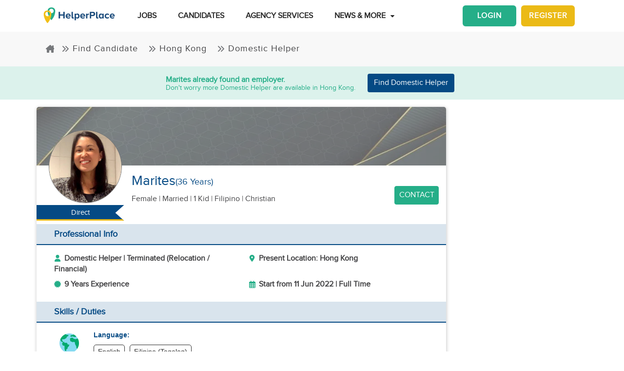

--- FILE ---
content_type: text/html; charset=utf-8
request_url: https://www.helperplace.com/resume/hong-kong/domestic-helper/marites/43254
body_size: 28597
content:
<!DOCTYPE html><html dir="ltr" lang="en"><head>
    <meta charset="utf-8">
    <title>Candidate Profile - Marites | Domestic Helper in Hong Kong | Jun-2022 | HelperPlace</title>
    <script type="application/ld+json">{"@type":"Organization","address": {"@type": "PostalAddress","addressLocality": "Yau Tong","postalCode": "0000","streetAddress": "Sunray Industrial Centre, Room Q, Unit 4, 2/F, 610 Cha Kwo Ling Rd"},"url":"https://www.helperplace.com","name":"HelperPlace - Find Domestic Helpers, Maids & Drivers","sameAs":[],"legalName":"HelperPlace Limited","alternateName":["Helperplace","Helper place"],"logo":"https://cdn.helperplace.com/web-asset/images/Just_logo.png","contactPoint":[{"@type":"ContactPoint","telephone":"+85255057015","contactType":"customer service","availableLanguage":["English","Cantonese"]}],"@context":"http://schema.org"}</script>
    <base href="/">
    <meta name="viewport" content="width=device-width, initial-scale=1 user-scalable=no">
    <link rel="preconnect" href="https://cdn.helperplace.com">
    <link rel="preload" href="https://cdn.helperplace.com/web-asset/fonts/proximanova-regular-webfont.woff" as="font" type="font/woff2" crossorigin="">

    <style>
        @font-face {
            font-family: 'FontAwesome';
            src: url("https://cdn.helperplace.com/web-asset/fonts/fontawesome-webfont.eot?v=4.7.0");
            src: url("https://cdn.helperplace.com/web-asset/fonts/fontawesome-webfont.eot?#iefix&v=4.7.0") format("embedded-opentype"), url("https://cdn.helperplace.com/web-asset/fonts/fontawesome-webfont.woff2?v=4.7.0") format("woff2"), url("https://cdn.helperplace.com/web-asset/fonts/fontawesome-webfont.woff?v=4.7.0") format("woff"), url("https://cdn.helperplace.com/web-asset/fonts/fontawesome-webfont.ttf?v=4.7.0") format("truetype"), url("https://cdn.helperplace.com/web-asset/fonts/fontawesome-webfont.svg?v=4.7.0#fontawesomeregular") format("svg");
            font-weight: normal;
            font-style: normal;
            font-display: swap;
        }

        @font-face {
            font-family: "proxima_nova_rgregular";
            src: url("https://cdn.helperplace.com/web-asset/fonts/proximanova-regular-webfont.woff") format("woff"),
                url("https://cdn.helperplace.com/web-asset/fonts/proximanova-regular-webfont.ttf") format("truetype");
            font-weight: normal;
            font-style: normal;
            font-display: swap;
        }

        @font-face {
            font-family: "proxima_nova_rgbold";
            src: url("https://cdn.helperplace.com/web-asset/fonts/proximanova-bold-webfont.woff") format("woff"),
                url("https://cdn.helperplace.com/web-asset/fonts/proximanova-bold-webfont.ttf") format("truetype");
            font-weight: normal;
            font-style: normal;
            font-display: swap;
        }
    </style>
    <link rel="icon" type="image/x-icon" href="favicon.ico">
    <!-- <link rel="stylesheet" href="/assets/images/icon/icon.css"> -->
    <link rel="manifest" href="./manifest.json">

<link rel="stylesheet" href="styles-VFVFWGFL.css"><style ng-app-id="serverApp">[_nghost-serverApp-c2966992440]  .home header{position:absolute}[_nghost-serverApp-c2966992440]  .home header.sticky{position:fixed}[_nghost-serverApp-c2966992440]     .description_tag p{margin-bottom:15px!important}[_nghost-serverApp-c2966992440]     .description_tag ul{list-style-type:disc;margin-bottom:15px!important}</style><style ng-app-id="serverApp">[_nghost-serverApp-c1704746407]  header{padding:5px 0}@media only screen and (max-width: 575px){[_nghost-serverApp-c1704746407]  header{padding:5px 0}}[_nghost-serverApp-c1704746407]  header img{width:100%;height:auto}[_nghost-serverApp-c1704746407]  header img.brand-logo{max-width:180px}[_nghost-serverApp-c1704746407]  header nav ul ul{z-index:8}[_nghost-serverApp-c1704746407]  header nav ul li a{font-size:calc(14px + 3 * (100vw - 300px) / 1620)!important;font-weight:600;line-height:1;line-height:normal;padding:15px 18px;color:#262626}[_nghost-serverApp-c1704746407]  header nav ul li a:hover{color:#054a84}@media (max-width: 1200px){[_nghost-serverApp-c1704746407]  header nav ul li a{padding:15px 10px}}[_nghost-serverApp-c1704746407]  header .d-inline-block{align-items:center;justify-content:center}@media (max-width: 986px){[_nghost-serverApp-c1704746407]  header nav.custom-nav{height:55px}}@media (min-width: 992px){[_nghost-serverApp-c1704746407]  header nav.custom-nav{height:55px}}[_nghost-serverApp-c1704746407]  header .custom-app-menu{width:100%}header.sticky[_ngcontent-serverApp-c1704746407]{background:#fffffffc;box-shadow:0 3px 12px #00000014;position:fixed;top:0;height:auto;width:100%;transition:all .5s;padding:5px 0}header.sticky[_ngcontent-serverApp-c1704746407]   img[_ngcontent-serverApp-c1704746407]{max-width:50%;min-width:50%;height:auto;transition:width 2s}@media screen{header.sticky[_ngcontent-serverApp-c1704746407]   img[_ngcontent-serverApp-c1704746407]{max-width:80%}}header.sticky[_ngcontent-serverApp-c1704746407]   img.brand-logo[_ngcontent-serverApp-c1704746407]{max-width:180px}.animated[_ngcontent-serverApp-c1704746407]{transition:height 1s}header[_ngcontent-serverApp-c1704746407]   .responsive-btn[_ngcontent-serverApp-c1704746407]   i[_ngcontent-serverApp-c1704746407]{color:#020202!important}.social_left_sticky[_ngcontent-serverApp-c1704746407]   a[_ngcontent-serverApp-c1704746407]{text-decoration:none;vertical-align:middle;text-align:left;line-height:3}.social_left_sticky[_ngcontent-serverApp-c1704746407]   p[_ngcontent-serverApp-c1704746407]{color:#fff;position:relative;left:0;padding:0 0 0 10px;line-height:38px;font-family:Roboto,Helvetica Neue,sans-serif}.social_left_sticky[_ngcontent-serverApp-c1704746407]   #sidebar[_ngcontent-serverApp-c1704746407]{height:250px;width:10px;position:fixed;padding:10px;margin-left:10px}.social_left_sticky[_ngcontent-serverApp-c1704746407]   .social[_ngcontent-serverApp-c1704746407]{margin-left:0;width:230px;height:30px;line-height:30px;padding:0;display:inline-table;height:0px;background-color:#808080ed;-moz-transition-property:margin-left;-moz-transition-duration:.2s;-moz-transition-delay:.2s;-ms-transition-property:margin-left;-ms-transition-duration:.2s;-ms-transition-delay:.2s;-o-transition-property:margin-left;-o-transition-duration:.2s;-o-transition-delay:.2s;-webkit-transition-property:margin-left;-webkit-transition-duration:.2s;-webkit-transition-delay:.2s;box-shadow:0 0 6px #3e3d3d;cursor:pointer}.social_left_sticky[_ngcontent-serverApp-c1704746407]   .social[_ngcontent-serverApp-c1704746407]:hover{margin-left:-30px;width:230px;background-color:#054a84}.popup-button-main[_ngcontent-serverApp-c1704746407]{margin-left:15px}.signup-link[_ngcontent-serverApp-c1704746407]:hover{color:#054a84}@media (max-width: 767px){.mob_col_11_10[_ngcontent-serverApp-c1704746407]{flex:0 0 65.666667%;max-width:65.666667%!important;text-align:end}}@media (max-width: 991px){.mob_col_11_10[_ngcontent-serverApp-c1704746407]{flex:0 0 65.666667%;max-width:65.666667%!important;text-align:end}}@media (max-width: 1200px){.mob_col_11_10[_ngcontent-serverApp-c1704746407]{flex:0 0 80%;max-width:80%!important;text-align:end}}@media (max-width: 986px){.helper-logo[_ngcontent-serverApp-c1704746407]{z-index:0;position:absolute;margin-left:auto;margin-right:auto;left:0;right:30px;text-align:center;top:4px!important}.img-fluid[_ngcontent-serverApp-c1704746407]{min-width:0px!important}}</style><style ng-app-id="serverApp">.dropdown_menu_color[_ngcontent-serverApp-c2663693907]{color:#121212}.dropdown_menu_color[_ngcontent-serverApp-c2663693907]:hover{color:#077556!important}.bg-dark[_ngcontent-serverApp-c2663693907]{background:#25ae88!important;color:#fff!important}.popup-button-main[_ngcontent-serverApp-c2663693907]{margin-left:10px;float:right;margin-top:3px}@media screen and (max-width: 991px){.popup-button-main[_ngcontent-serverApp-c2663693907]{width:50%;display:inline-block;margin:0;padding:0 10px}}.popup-button-main[_ngcontent-serverApp-c2663693907]   a[_ngcontent-serverApp-c2663693907]{padding:10px}.popup-button-main[_ngcontent-serverApp-c2663693907]   a.popup-button-register[_ngcontent-serverApp-c2663693907]{border:2px solid #ebba16;border-radius:6px;background-color:#ebba16;color:#fff;letter-spacing:1px;width:110px;text-align:center;float:left}.popup-button-main[_ngcontent-serverApp-c2663693907]   a.popup-button-login[_ngcontent-serverApp-c2663693907]{border:2px solid #25ae88;border-radius:6px;background-color:#25ae88;color:#fff;letter-spacing:1px;width:110px;text-align:center;float:right}.alert-dismissible[_ngcontent-serverApp-c2663693907]   .close[_ngcontent-serverApp-c2663693907]{position:absolute;top:0;right:0;padding:.75rem 1.25rem;color:inherit;background:transparent}.alert-dismissible[_ngcontent-serverApp-c2663693907]   .close[_ngcontent-serverApp-c2663693907]:focus{outline:none}.has-badge[data-count][_ngcontent-serverApp-c2663693907]:after{position:absolute;right:0%;top:-20%;width:16px;height:16px;line-height:17px;content:attr(data-count);font-size:40%;border-radius:50%;color:#fff;background:#ff0000d9;text-align:center}@media only screen and (max-width: 991px){.has-badge[data-count][_ngcontent-serverApp-c2663693907]:after{right:-10%;top:-75%;font-size:65%}}.fa-stack[_ngcontent-serverApp-c2663693907]{margin:0 -.5em 1.7em;padding:1em}.fa-stack[_ngcontent-serverApp-c2663693907]   i[_ngcontent-serverApp-c2663693907]{color:#054a84!important}.notification-window[_ngcontent-serverApp-c2663693907]{position:absolute;top:60px;right:0;background:#fff;height:auto;width:auto;display:table;border:1px solid #f3f3f3;border-radius:7px;z-index:8;box-shadow:.5px 1.5px 6px 1px #cfcfcf}.notification-window[_ngcontent-serverApp-c2663693907]   .notification-header[_ngcontent-serverApp-c2663693907]{text-align:left;border-bottom:2px solid #eee}.notification-window[_ngcontent-serverApp-c2663693907]   .notification-header[_ngcontent-serverApp-c2663693907]   .notification-title[_ngcontent-serverApp-c2663693907]{text-align:left;display:inline-block;padding:5px 10px;font-size:calc(14px + 3 * (100vw - 300px) / 1620)!important;color:#054a84;font-weight:700}.notification-window[_ngcontent-serverApp-c2663693907]   .notification-header[_ngcontent-serverApp-c2663693907]   button[_ngcontent-serverApp-c2663693907]{color:#aaa;font-size:calc(13px + 3 * (100vw - 300px) / 1620)!important;line-height:26px}.notification-window[_ngcontent-serverApp-c2663693907]   .list-group[_ngcontent-serverApp-c2663693907]{clear:both;height:300px;overflow-y:auto;width:400px;margin-bottom:5px}@media screen and (max-width: 500px){.notification-window[_ngcontent-serverApp-c2663693907]   .list-group[_ngcontent-serverApp-c2663693907]{width:300px}}@media screen and (max-width: 360px){.notification-window[_ngcontent-serverApp-c2663693907]   .list-group[_ngcontent-serverApp-c2663693907]{width:275px}}.notification-window[_ngcontent-serverApp-c2663693907]   .list-group[_ngcontent-serverApp-c2663693907]   .list-group-item[_ngcontent-serverApp-c2663693907]{text-align:left;border:0;border-radius:0;border-bottom:1px solid #eee}.notification-window[_ngcontent-serverApp-c2663693907]   .list-group[_ngcontent-serverApp-c2663693907]   .list-group-item[_ngcontent-serverApp-c2663693907]   h5[_ngcontent-serverApp-c2663693907]{font-size:calc(14px + 3 * (100vw - 300px) / 1620)!important;margin-bottom:2px;color:#262626;display:-webkit-box;-webkit-line-clamp:2;-webkit-box-orient:vertical;overflow:hidden;text-overflow:ellipsis}.notification-window[_ngcontent-serverApp-c2663693907]   .list-group[_ngcontent-serverApp-c2663693907]   .list-group-item[_ngcontent-serverApp-c2663693907]   p[_ngcontent-serverApp-c2663693907]{font-size:calc(12px + 3 * (100vw - 300px) / 1620)!important;text-transform:none;margin:0 0 5px;line-height:normal;color:#999;text-align:justify;display:-webkit-box;-webkit-line-clamp:3;-webkit-box-orient:vertical;overflow:hidden;text-overflow:ellipsis}.notification-window[_ngcontent-serverApp-c2663693907]   .list-group[_ngcontent-serverApp-c2663693907]   .list-group-item[_ngcontent-serverApp-c2663693907]   small[_ngcontent-serverApp-c2663693907]{text-transform:initial;font-size:calc(10px + 3 * (100vw - 300px) / 1620)!important;color:#999}.notification-window[_ngcontent-serverApp-c2663693907]   .list-group[_ngcontent-serverApp-c2663693907]   .list-group-item.notification-unread[_ngcontent-serverApp-c2663693907]{background-color:#f8f9fa}.notification-window[_ngcontent-serverApp-c2663693907]   .list-group[_ngcontent-serverApp-c2663693907]   .list-group-item.notification-unread[_ngcontent-serverApp-c2663693907]   h5[_ngcontent-serverApp-c2663693907], .notification-window[_ngcontent-serverApp-c2663693907]   .list-group[_ngcontent-serverApp-c2663693907]   .list-group-item.notification-unread[_ngcontent-serverApp-c2663693907]   p[_ngcontent-serverApp-c2663693907], .notification-window[_ngcontent-serverApp-c2663693907]   .list-group[_ngcontent-serverApp-c2663693907]   .list-group-item.notification-unread[_ngcontent-serverApp-c2663693907]   small[_ngcontent-serverApp-c2663693907]{font-weight:700}.notification-window[_ngcontent-serverApp-c2663693907]   .list-group[_ngcontent-serverApp-c2663693907]   button[_ngcontent-serverApp-c2663693907]{color:#aaa;font-size:calc(13px + 3 * (100vw - 300px) / 1620)!important;line-height:26px}#notification-icon[_ngcontent-serverApp-c2663693907]{cursor:pointer}.mt_1_c[_ngcontent-serverApp-c2663693907]{margin-top:.75rem}@media screen and (max-width: 767px){.mt_1_c[_ngcontent-serverApp-c2663693907]{margin-top:.25rem}}.navbar[_ngcontent-serverApp-c2663693907]   .custom-min-menu[_ngcontent-serverApp-c2663693907]{width:100%;text-align:left}.custom-login-menu[_ngcontent-serverApp-c2663693907]{float:right}@media screen and (max-width: 991px){.custom-login-menu[_ngcontent-serverApp-c2663693907]{float:none}}.custom-menu-icon[_ngcontent-serverApp-c2663693907]{padding:12px 0;color:#054a84;font-size:calc(20px + 3 * (100vw - 300px) / 1620)!important;font-weight:600}.custom-menu-icon[_ngcontent-serverApp-c2663693907]   span[_ngcontent-serverApp-c2663693907]{padding:0 5px;cursor:pointer;position:relative}@media screen and (max-width: 991px){.custom-menu-icon[_ngcontent-serverApp-c2663693907]{display:none}}.navbar[_ngcontent-serverApp-c2663693907]   .custom-mobile-inner-header[_ngcontent-serverApp-c2663693907]{padding:10px;float:none}.navbar[_ngcontent-serverApp-c2663693907]   .custom-mobile-inner-header[_ngcontent-serverApp-c2663693907]   .custom-mobile-logo[_ngcontent-serverApp-c2663693907]{max-width:150px}.navbar[_ngcontent-serverApp-c2663693907]   .custom-mobile-inner-header[_ngcontent-serverApp-c2663693907]   .custom-back-button[_ngcontent-serverApp-c2663693907]{float:right;cursor:pointer;padding:10px}.overlay-sidebar-header.overlay-sidebar-header-open[_ngcontent-serverApp-c2663693907]{z-index:8}.custom-scroll[_ngcontent-serverApp-c2663693907]   .list-group[_ngcontent-serverApp-c2663693907]{scrollbar-color:#aaa #e3e3e3;scrollbar-width:thin}.custom-scroll[_ngcontent-serverApp-c2663693907]   [_ngcontent-serverApp-c2663693907]::-webkit-scrollbar{width:8px;background-color:#e3e3e3;border-radius:25px}.custom-scroll[_ngcontent-serverApp-c2663693907]   [_ngcontent-serverApp-c2663693907]::-webkit-scrollbar-thumb{background-image:linear-gradient(#aaaaaaeb,#aaa);border-radius:25px}.region[_ngcontent-serverApp-c2663693907]   .form-group[_ngcontent-serverApp-c2663693907]   input[_ngcontent-serverApp-c2663693907]{width:auto!important}.modal-header[_ngcontent-serverApp-c2663693907]{padding:1rem;background:#fff}.nav-pills[_ngcontent-serverApp-c2663693907]   .nav-link[_ngcontent-serverApp-c2663693907]{font-size:20px!important}.welcome-modal[_ngcontent-serverApp-c2663693907]   .close[_ngcontent-serverApp-c2663693907]{position:absolute;right:5px;top:5px;background:#f5f5f5;opacity:1!important;color:#666;z-index:2;margin:0;padding:0 5px;border-radius:50%;border:1px solid #666}.welcome-modal[_ngcontent-serverApp-c2663693907]   .modal-header[_ngcontent-serverApp-c2663693907]{padding:0;border:0}.welcome-popup[_ngcontent-serverApp-c2663693907]{min-height:400px;padding:0}.welcome-popup[_ngcontent-serverApp-c2663693907]   .img-container[_ngcontent-serverApp-c2663693907]{height:200px;overflow:hidden;border-top-right-radius:.2rem;border-top-left-radius:.2rem}.welcome-popup[_ngcontent-serverApp-c2663693907]   .container-fluid[_ngcontent-serverApp-c2663693907]{height:200px;display:flex;flex-direction:column;padding:1rem}.welcome-popup[_ngcontent-serverApp-c2663693907]   .container-fluid[_ngcontent-serverApp-c2663693907]   h3[_ngcontent-serverApp-c2663693907]{font-weight:700;font-size:calc(20px + 3 * (100vw - 300px) / 1620)}.welcome-popup[_ngcontent-serverApp-c2663693907]   .container-fluid[_ngcontent-serverApp-c2663693907]   p[_ngcontent-serverApp-c2663693907]{font-size:calc(12px + 3 * (100vw - 300px) / 1620);margin-top:auto}.welcome-popup[_ngcontent-serverApp-c2663693907]   .container-fluid[_ngcontent-serverApp-c2663693907]   .action-buttons[_ngcontent-serverApp-c2663693907]{margin-top:auto;margin-bottom:auto}.welcome-popup[_ngcontent-serverApp-c2663693907]   .container-fluid[_ngcontent-serverApp-c2663693907]   .action-buttons[_ngcontent-serverApp-c2663693907]   .btn-yellow[_ngcontent-serverApp-c2663693907]{color:#fff;background-color:#ebba16;border-color:#ebba16;width:155px}.welcome-popup[_ngcontent-serverApp-c2663693907]   .container-fluid[_ngcontent-serverApp-c2663693907]   .action-buttons[_ngcontent-serverApp-c2663693907]   .btn-green[_ngcontent-serverApp-c2663693907]{color:#fff;background-color:#25ae88;border-color:#25ae88;width:155px}.region-country-list[_ngcontent-serverApp-c2663693907]   span[_ngcontent-serverApp-c2663693907]{border:none;padding:0;font-size:13px;font-weight:300;color:#505050;display:inline-block;margin:3px auto}.region-country-list[_ngcontent-serverApp-c2663693907]   span[_ngcontent-serverApp-c2663693907]   .flag.id[_ngcontent-serverApp-c2663693907]{background-position:-16px -528px}.region-country-list[_ngcontent-serverApp-c2663693907]   span[_ngcontent-serverApp-c2663693907]   img.fnone[_ngcontent-serverApp-c2663693907]{float:none;width:17.5%;height:auto}.region-country-list[_ngcontent-serverApp-c2663693907]   span[_ngcontent-serverApp-c2663693907]   img[_ngcontent-serverApp-c2663693907]{border:1px solid #ccc;border-radius:50%;width:20px!important;vertical-align:bottom}.report-modal[_ngcontent-serverApp-c2663693907]   .confirm-buttons[_ngcontent-serverApp-c2663693907]{clear:both}.agency-contact-form-modal[_ngcontent-serverApp-c2663693907]   .modal-body[_ngcontent-serverApp-c2663693907]{width:100%;margin:0 auto;padding:4% 5%;border-radius:5px}.agency-contact-form-modal[_ngcontent-serverApp-c2663693907]   .modal-body[_ngcontent-serverApp-c2663693907]   .agency-contant-mobileNo[_ngcontent-serverApp-c2663693907]{margin-bottom:15px!important}.agency-contact-form-modal[_ngcontent-serverApp-c2663693907]   .modal-body[_ngcontent-serverApp-c2663693907]   .example-container[_ngcontent-serverApp-c2663693907]{padding:0 10px 0 0}@media screen and (max-width: 767px){.agency-contact-form-modal[_ngcontent-serverApp-c2663693907]   .modal-body[_ngcontent-serverApp-c2663693907]{width:95%}}.agency-contact-form-modal[_ngcontent-serverApp-c2663693907]   .example-full-width[_ngcontent-serverApp-c2663693907]{width:100%}@media screen and (max-width: 767px){.extra-padding-bottom-mobile[_ngcontent-serverApp-c2663693907]{margin-bottom:5rem}}@media screen and (min-width: 999px){.cstm_length[_ngcontent-serverApp-c2663693907]{white-space:nowrap;overflow:hidden;text-overflow:ellipsis;max-width:191px}}.follow-social[_ngcontent-serverApp-c2663693907]{display:-webkit-inline-box;padding:20px}.socials-lists[_ngcontent-serverApp-c2663693907]   ul[_ngcontent-serverApp-c2663693907]   li[_ngcontent-serverApp-c2663693907]{padding:0 25px}.top-10[_ngcontent-serverApp-c2663693907]{margin-top:10px;text-align:center}.socials-lists[_ngcontent-serverApp-c2663693907]{margin:auto;width:55%}.p-5[_ngcontent-serverApp-c2663693907]{padding:10px 0!important}.cstm-menu-ar[_ngcontent-serverApp-c2663693907]{right:-100px}@media only screen and (min-width: 991px){.name-menu[_ngcontent-serverApp-c2663693907]{float:right}}.logout[_ngcontent-serverApp-c2663693907]{position:relative!important;right:57px!important}.fa-bars[_ngcontent-serverApp-c2663693907]:before, .fa-navicon[_ngcontent-serverApp-c2663693907]:before, .fa-reorder[_ngcontent-serverApp-c2663693907]:before{position:absolute!important;top:2px!important;width:250%!important;height:200%!important}.mobile-nav[_ngcontent-serverApp-c2663693907]{display:flex!important;flex-direction:row;align-items:center;width:100%;justify-content:space-between}.custom-mobile-view[_ngcontent-serverApp-c2663693907]{width:44px}.sign-up[_ngcontent-serverApp-c2663693907]{font-size:1.1rem!important;font-weight:600}.sign-in[_ngcontent-serverApp-c2663693907]{color:#25ae88;cursor:pointer}.sign-up[_ngcontent-serverApp-c2663693907]{color:#ebba16;cursor:pointer}.not-mobile-view[_ngcontent-serverApp-c2663693907]{display:block}.sign-up[_ngcontent-serverApp-c2663693907]   .popup-button-login[_ngcontent-serverApp-c2663693907], .sign-up[_ngcontent-serverApp-c2663693907]   .popup-button-register[_ngcontent-serverApp-c2663693907]{font-weight:600!important;font-size:15px!important}@media (max-width: 986px){.view-mobile[_ngcontent-serverApp-c2663693907]{display:block}.not-mobile-view[_ngcontent-serverApp-c2663693907]{display:none}}@media (max-width: 986px){.responsive-btn[_ngcontent-serverApp-c2663693907]{float:left}.header[_ngcontent-serverApp-c2663693907]   nav[_ngcontent-serverApp-c2663693907]{justify-content:center!important}.notification-icon[_ngcontent-serverApp-c2663693907]{z-index:0;position:absolute;margin-left:auto;margin-right:auto;left:0;right:0;text-align:end}.line[_ngcontent-serverApp-c2663693907]{border:1px solid #dddddd}}@media (min-width: 991px){.shadow-menu[_ngcontent-serverApp-c2663693907]{box-shadow:0 5px 5px #0003!important}}@media (max-width: 991px){.notification-icon[_ngcontent-serverApp-c2663693907]{height:0px!important}}.notification-icon[_ngcontent-serverApp-c2663693907]{z-index:0}[_nghost-serverApp-c2663693907]     .icons{fill:#054a84!important}@media (max-width: 367px){.btn-position[_ngcontent-serverApp-c2663693907]{margin-top:6px!important;margin-right:9px!important}}.icon-size[_ngcontent-serverApp-c2663693907]{transform:scale(.9)!important}.menu-mat-icon[_ngcontent-serverApp-c2663693907]   .mat-icon[_ngcontent-serverApp-c2663693907]{position:relative!important;top:0!important;height:19px!important}</style><style ng-app-id="serverApp">h1[_ngcontent-serverApp-c731500047]{font-size:calc(22px + 10 * (100vw - 300px) / 1620)!important}h2[_ngcontent-serverApp-c731500047]{font-size:calc(16px + 3 * (100vw - 300px) / 1620)!important}.bg-primary[_ngcontent-serverApp-c731500047], .bg-primary[_ngcontent-serverApp-c731500047]:hover{background:#054a84!important;color:#fff!important}.responsive-img[_ngcontent-serverApp-c731500047]{height:120px;position:relative;width:100%;opacity:.6}.agency-box[_ngcontent-serverApp-c731500047]{box-shadow:.5px 1.5px 6px 1px #cfcfcf;overflow:hidden;border-radius:5px;margin:15px 0 10px}.agency-box[_ngcontent-serverApp-c731500047]   .agency_header[_ngcontent-serverApp-c731500047]{background-position:top center!important;background-size:cover!important;height:120px;position:relative}@media screen and (max-width: 767px){.agency-box[_ngcontent-serverApp-c731500047]   .agency_header[_ngcontent-serverApp-c731500047]{height:100px}}.agency-box[_ngcontent-serverApp-c731500047]   .agency_header_White_opcity[_ngcontent-serverApp-c731500047]{background-color:#ffffff73;width:100%;height:100%;margin:0;padding:0}.agency-box[_ngcontent-serverApp-c731500047]   p[_ngcontent-serverApp-c731500047]{font-size:calc(14px + 3 * (100vw - 300px) / 1620)!important;font-weight:400!important}@media screen and (max-width: 767px){.agency-box[_ngcontent-serverApp-c731500047]   p[_ngcontent-serverApp-c731500047]{font-size:calc(14px + 3 * (100vw - 300px) / 1620)!important}}.company_tabs_header_fix_size[_ngcontent-serverApp-c731500047]{height:auto;line-height:34px}@media screen and (max-width: 992px){.company_tabs_header_fix_size[_ngcontent-serverApp-c731500047]{height:auto}}@media screen and (max-width: 767px){.company_tabs_header_fix_size[_ngcontent-serverApp-c731500047]{height:auto}.company_tabs_header_fix_size[_ngcontent-serverApp-c731500047]   .Phone_center[_ngcontent-serverApp-c731500047]{width:100%!important;min-height:37px;max-height:37px}}.jOb_description[_ngcontent-serverApp-c731500047]   p[_ngcontent-serverApp-c731500047]{margin-top:0!important;margin-bottom:1rem!important}[_nghost-serverApp-c731500047]     .description_tag p{line-height:1.3!important}.jOb-requirement[_ngcontent-serverApp-c731500047]   p[_ngcontent-serverApp-c731500047]   img[_ngcontent-serverApp-c731500047]{width:18px!important;height:auto!important}.event-container_footer_margin_custom[_ngcontent-serverApp-c731500047]   .yoga-circle[_ngcontent-serverApp-c731500047]{padding:6px 10px 6px 0;height:auto;width:50px}@media screen and (max-width: 991px){.event-container_footer_margin_custom[_ngcontent-serverApp-c731500047]   .yoga-circle[_ngcontent-serverApp-c731500047]{float:left}}.event-container_footer_margin_custom[_ngcontent-serverApp-c731500047]   .event-info[_ngcontent-serverApp-c731500047]{width:88%;align-self:center}@media screen and (max-width: 991px){.event-container_footer_margin_custom[_ngcontent-serverApp-c731500047]   .event-info[_ngcontent-serverApp-c731500047]{width:100%}}.event-container_footer_margin_custom[_ngcontent-serverApp-c731500047]   .event-info[_ngcontent-serverApp-c731500047]   h3[_ngcontent-serverApp-c731500047]{font-size:calc(12px + 3 * (100vw - 300px) / 1620)!important;margin-bottom:10px;font-weight:700}.event-container_footer_margin_custom[_ngcontent-serverApp-c731500047]   .event-info[_ngcontent-serverApp-c731500047]   h4[_ngcontent-serverApp-c731500047]{border:1px solid;border-radius:5px;font-size:calc(12px + 3 * (100vw - 300px) / 1620)!important;margin:0 10px 10px 0;padding:5px 8px}@media screen and (max-width: 991px){.event-container_footer_margin_custom[_ngcontent-serverApp-c731500047]   .event-info[_ngcontent-serverApp-c731500047]   h4[_ngcontent-serverApp-c731500047]{padding:5px 6px;font-size:calc(12px + 3 * (100vw - 300px) / 1620)!important}}@media screen and (max-width: 375px){.event-container_footer_margin_custom[_ngcontent-serverApp-c731500047]   .event-info[_ngcontent-serverApp-c731500047]   h4[_ngcontent-serverApp-c731500047]{padding:4px 3px;font-size:calc(12px + 3 * (100vw - 300px) / 1620)!important}}.event-container_footer_margin_custom[_ngcontent-serverApp-c731500047]   .event-info[_ngcontent-serverApp-c731500047]   .location-span[_ngcontent-serverApp-c731500047]   i[_ngcontent-serverApp-c731500047]{margin-right:5px;color:#25ae88}.event-container_footer_margin_custom[_ngcontent-serverApp-c731500047]   .event-info[_ngcontent-serverApp-c731500047]   .color_1[_ngcontent-serverApp-c731500047]{background:transparent;border:1px solid #2d2d2d;color:#2d2d2d}.event-container_footer_margin_custom[_ngcontent-serverApp-c731500047]   .event-info[_ngcontent-serverApp-c731500047]   .color_2[_ngcontent-serverApp-c731500047]{background:#7a7a7a;color:#fff;border:1px solid #7a7a7a}.event-container_footer_margin_custom[_ngcontent-serverApp-c731500047]   .event-info[_ngcontent-serverApp-c731500047]   .color_3[_ngcontent-serverApp-c731500047]{background:#25ae88;border:1px solid #25ae88;color:#fff}.event-container_footer_margin_custom[_ngcontent-serverApp-c731500047]   .event-info[_ngcontent-serverApp-c731500047]   .color_4[_ngcontent-serverApp-c731500047]{background:#054a84;border:1px solid #054a84;color:#fff}.event-container_footer_margin_custom[_ngcontent-serverApp-c731500047]   .event-info[_ngcontent-serverApp-c731500047]   .color_5[_ngcontent-serverApp-c731500047]{background:transparent;border:1px solid #054a84;color:#054a84}@media screen and (max-width: 991px){.event-container_footer_margin_custom[_ngcontent-serverApp-c731500047]   h3[_ngcontent-serverApp-c731500047]{text-align:left}}@media screen and (max-width: 991px){.phone_pedding[_ngcontent-serverApp-c731500047]{margin-bottom:1rem}}.yoga.event[_ngcontent-serverApp-c731500047]   .event-container[_ngcontent-serverApp-c731500047]{margin-bottom:10px}@media only screen and (max-width: 480px){.yoga.event[_ngcontent-serverApp-c731500047]   .event-container[_ngcontent-serverApp-c731500047]{text-align:center;display:flex!important}}.sticky[_ngcontent-serverApp-c731500047]{top:unset!important;bottom:-10px!important}.animated[_ngcontent-serverApp-c731500047]{transition:height 1s}.breadcrumb-section-main[_ngcontent-serverApp-c731500047]{padding:0;background:transparent!important}.listing-about-title[_ngcontent-serverApp-c731500047]   span[_ngcontent-serverApp-c731500047]{font:calc(18px + 10 * (100vw - 300px) / 1620)!important}@media screen and (min-width: 1280px){.listing-about-title[_ngcontent-serverApp-c731500047]   span[_ngcontent-serverApp-c731500047]{font:calc(16px + 10 * (100vw - 300px) / 1620)}}.product-wrapper-grid[_ngcontent-serverApp-c731500047]   .col-12_padding_Set[_ngcontent-serverApp-c731500047]{padding-right:10px;padding-left:5px}@media screen and (max-width: 767px){.product-wrapper-grid[_ngcontent-serverApp-c731500047]   .col-12_padding_Set[_ngcontent-serverApp-c731500047]{padding-right:0;padding-left:0}}.product-wrapper-grid.list-view[_ngcontent-serverApp-c731500047]   .product-box[_ngcontent-serverApp-c731500047]{overflow:hidden;height:120px;margin-left:195px;display:block;border:0}@media screen and (max-width: 1024px){.product-wrapper-grid.list-view[_ngcontent-serverApp-c731500047]   .product-box[_ngcontent-serverApp-c731500047]{margin-left:180px}}@media screen and (max-width: 767px){.product-wrapper-grid.list-view[_ngcontent-serverApp-c731500047]   .product-box[_ngcontent-serverApp-c731500047]{height:100px;margin-left:130px;padding:0}}@media screen and (max-width: 375px){.product-wrapper-grid.list-view[_ngcontent-serverApp-c731500047]   .product-box[_ngcontent-serverApp-c731500047]{height:100px;margin-left:130px;padding:0}}@media screen and (max-width: 325px){.product-wrapper-grid.list-view[_ngcontent-serverApp-c731500047]   .product-box[_ngcontent-serverApp-c731500047]{height:100px;margin-left:92px;padding:0}}.product-wrapper-grid.list-view[_ngcontent-serverApp-c731500047]   .product-box[_ngcontent-serverApp-c731500047]   .product-detail[_ngcontent-serverApp-c731500047]{padding:10px 15px 10px 0}.product-wrapper-grid.list-view[_ngcontent-serverApp-c731500047]   .product-box[_ngcontent-serverApp-c731500047]   .product-detail[_ngcontent-serverApp-c731500047]   h1[_ngcontent-serverApp-c731500047]{margin-top:0;letter-spacing:normal;text-align:left}@media only screen and (max-width: 480px){.product-wrapper-grid.list-view[_ngcontent-serverApp-c731500047]   .product-box[_ngcontent-serverApp-c731500047]   .listing-about-title[_ngcontent-serverApp-c731500047]{line-height:1.2!important;letter-spacing:1px!important;font-size:calc(16px + 10 * (100vw - 300px) / 1620)}}.product-wrapper-grid.list-view[_ngcontent-serverApp-c731500047]   .product-box[_ngcontent-serverApp-c731500047]   p.listing-about-sub-title[_ngcontent-serverApp-c731500047]{font-size:calc(14px + 3 * (100vw - 300px) / 1620)!important}.publishedJobs[_ngcontent-serverApp-c731500047]   .form-group[_ngcontent-serverApp-c731500047]   input[_ngcontent-serverApp-c731500047]{width:auto!important}.badge-secondary[_ngcontent-serverApp-c731500047]{cursor:pointer}.related-profile-picture[_ngcontent-serverApp-c731500047]{width:70px;height:70px;float:left;border-radius:100px}.element-middle[_ngcontent-serverApp-c731500047]{margin:auto;display:table}.btn-sucesss[_ngcontent-serverApp-c731500047]{background-color:#054a84;color:#fff}.btn-sucesss[_ngcontent-serverApp-c731500047]:hover{background-color:#054a84}.Blog_list_img_size[_ngcontent-serverApp-c731500047]{min-height:180px!important;overflow:hidden}.Blog_list_img_size[_ngcontent-serverApp-c731500047]   img[_ngcontent-serverApp-c731500047]{width:100%}.Blog_list_img_size[_ngcontent-serverApp-c731500047]   .custom_img[_ngcontent-serverApp-c731500047]{width:100%;min-width:100%}@media screen and (max-width: 768px){.Blog_list_img_size[_ngcontent-serverApp-c731500047]   .custom_img[_ngcontent-serverApp-c731500047]{min-height:130px!important;max-height:130px!important}}.collection-filter-block[_ngcontent-serverApp-c731500047]{padding:10px 10px 10px 20px;background-color:#fff;margin-bottom:0;border:none}.custom_front_rsume_image[_ngcontent-serverApp-c731500047]{overflow:hidden;height:150px;width:150px;border-radius:50%;border:1px solid #707070;position:absolute;z-index:1;top:47px;transform:none;margin-left:25px}.custom_front_rsume_image[_ngcontent-serverApp-c731500047]   img[_ngcontent-serverApp-c731500047]{width:100%;height:100%}@media screen and (max-width: 1024px){.custom_front_rsume_image[_ngcontent-serverApp-c731500047]{height:135px;width:135px}}@media screen and (max-width: 767px){.custom_front_rsume_image[_ngcontent-serverApp-c731500047]{width:100px;height:100px;margin-left:15px}}@media screen and (max-width: 375px){.custom_front_rsume_image[_ngcontent-serverApp-c731500047]{width:95px;height:95px;margin-left:15px}}@media screen and (max-width: 325px){.custom_front_rsume_image[_ngcontent-serverApp-c731500047]{width:72px;height:72px;margin-left:10px}}.listing-sub-title-agency[_ngcontent-serverApp-c731500047]{height:32px;width:195px;position:absolute;bottom:0}@media screen and (max-width: 1024px){.listing-sub-title-agency[_ngcontent-serverApp-c731500047]{width:180px}}@media screen and (max-width: 767px){.listing-sub-title-agency[_ngcontent-serverApp-c731500047]{width:130px}}@media screen and (max-width: 375px){.listing-sub-title-agency[_ngcontent-serverApp-c731500047]{width:130px}}@media screen and (max-width: 325px){.listing-sub-title-agency[_ngcontent-serverApp-c731500047]{width:92px}}.listing-sub-title-agency[_ngcontent-serverApp-c731500047]   label[_ngcontent-serverApp-c731500047]{z-index:2;width:92.053333%;height:auto;text-align:center;display:inline-block;font-size:15px;line-height:32px;height:32px;color:#fefefe;font-weight:500;clip-path:polygon(100% 0,90% 50%,100% 100%,0% 100%,0 0%,0% 0%);border-bottom:3px solid #ebba16}.listing-sub-title-agency[_ngcontent-serverApp-c731500047]   .label_blue[_ngcontent-serverApp-c731500047]{background:#054a84}.listing-sub-title-agency[_ngcontent-serverApp-c731500047]   .label_green[_ngcontent-serverApp-c731500047]{background:#25ae88}.product-box-left[_ngcontent-serverApp-c731500047]{float:left}.resume-age[_ngcontent-serverApp-c731500047]{display:inline-block}h3.top-active[_ngcontent-serverApp-c731500047]{top:0;right:15px;border:none;width:auto;font-size:12px;color:#fff;padding:5px 15px;font-weight:400;height:30px;display:inline-block;line-height:20px;background-color:#25ae88;z-index:2;border-radius:0 0 0 7px;position:absolute;font-size:calc(14px + 3 * (100vw - 300px) / 1620)!important}.personal-infomation[_ngcontent-serverApp-c731500047]   h3[_ngcontent-serverApp-c731500047]{font-size:calc(14px + 3 * (100vw - 300px) / 1620)!important;color:#434345;margin-bottom:8px;font-weight:700}.resume-right-block[_ngcontent-serverApp-c731500047]   h4[_ngcontent-serverApp-c731500047]{font-size:calc(14px + 3 * (100vw - 300px) / 1620)!important}.resume-right-block[_ngcontent-serverApp-c731500047]   a.btn[_ngcontent-serverApp-c731500047]{letter-spacing:normal;text-transform:none}.resume-right-block[_ngcontent-serverApp-c731500047]   p.card-text[_ngcontent-serverApp-c731500047]{font-size:calc(12px + 3 * (100vw - 300px) / 1620)!important}.resume-right-block[_ngcontent-serverApp-c731500047]   .blog-agency[_ngcontent-serverApp-c731500047]   .blog-contain[_ngcontent-serverApp-c731500047]   .img-container[_ngcontent-serverApp-c731500047]{padding:10px}.resume-right-block[_ngcontent-serverApp-c731500047]   .blog-agency[_ngcontent-serverApp-c731500047]   .blog-contain[_ngcontent-serverApp-c731500047]   .img-container[_ngcontent-serverApp-c731500047]   .blog-info-resume[_ngcontent-serverApp-c731500047]{display:flex;cursor:pointer}.resume-right-block[_ngcontent-serverApp-c731500047]   .blog-agency[_ngcontent-serverApp-c731500047]   .blog-contain[_ngcontent-serverApp-c731500047]   .img-container[_ngcontent-serverApp-c731500047]   .related-profile-picture[_ngcontent-serverApp-c731500047]{border-radius:50%;margin-right:10px}.resume-right-block[_ngcontent-serverApp-c731500047]   .blog-agency[_ngcontent-serverApp-c731500047]   .blog-contain[_ngcontent-serverApp-c731500047]   .img-container[_ngcontent-serverApp-c731500047]   .blog-head[_ngcontent-serverApp-c731500047]{font-size:calc(14px + 3 * (100vw - 300px) / 1620)!important;font-weight:700;margin-bottom:2px}.resume-right-block[_ngcontent-serverApp-c731500047]   .blog-agency[_ngcontent-serverApp-c731500047]   .blog-contain[_ngcontent-serverApp-c731500047]   .img-container[_ngcontent-serverApp-c731500047]   .card-text[_ngcontent-serverApp-c731500047]{font-size:calc(12px + 3 * (100vw - 300px) / 1620)!important;margin-top:0;line-height:normal;margin-bottom:2px}.resume-right-block[_ngcontent-serverApp-c731500047]   .blog-agency[_ngcontent-serverApp-c731500047]   .blog-contain[_ngcontent-serverApp-c731500047]   .img-container[_ngcontent-serverApp-c731500047]   .card-text[_ngcontent-serverApp-c731500047]   i[_ngcontent-serverApp-c731500047]{font-size:calc(11px + 3 * (100vw - 300px) / 1620)!important;margin-right:3px;color:#25ae88;width:15px;text-align:center}.resume-right-block[_ngcontent-serverApp-c731500047]   .blog-agency[_ngcontent-serverApp-c731500047]   .blog-contain[_ngcontent-serverApp-c731500047]   .img-container[_ngcontent-serverApp-c731500047]   .btn-center-position[_ngcontent-serverApp-c731500047]{margin-left:auto;margin-right:auto!important;display:table}.resume-right-block[_ngcontent-serverApp-c731500047]   .blog-agency[_ngcontent-serverApp-c731500047]   .blog-contain.register-blog[_ngcontent-serverApp-c731500047]   .img-container[_ngcontent-serverApp-c731500047]   .blog-head[_ngcontent-serverApp-c731500047]{font-size:calc(18px + 3 * (100vw - 300px) / 1620)!important}.resume-right-block[_ngcontent-serverApp-c731500047]   .blog-agency[_ngcontent-serverApp-c731500047]   .blog-contain.register-blog[_ngcontent-serverApp-c731500047]   .img-container[_ngcontent-serverApp-c731500047]   .card-text[_ngcontent-serverApp-c731500047]{font-size:calc(14px + 3 * (100vw - 300px) / 1620)!important}.breadcrumb-contain[_ngcontent-serverApp-c731500047]{display:flex;align-items:center;justify-content:space-between}.breadcrumb-contain[_ngcontent-serverApp-c731500047]   .text-left[_ngcontent-serverApp-c731500047], .breadcrumb-contain[_ngcontent-serverApp-c731500047]   .shortlist-wrapper[_ngcontent-serverApp-c731500047]{width:auto}.footer_custom[_ngcontent-serverApp-c731500047]{color:#fff;height:auto;z-index:13;box-shadow:0 0 3px #aaa;position:fixed;transition:bottom .51s ease-in-out;width:100%}.footer_custom[_ngcontent-serverApp-c731500047]   #footer1[_ngcontent-serverApp-c731500047]{background:#dae4ed;padding:5px;color:#054a84}.footer_custom[_ngcontent-serverApp-c731500047]   #footer1[_ngcontent-serverApp-c731500047]   .row[_ngcontent-serverApp-c731500047]{align-items:center}.footer_custom[_ngcontent-serverApp-c731500047]   #footer1[_ngcontent-serverApp-c731500047]   select[_ngcontent-serverApp-c731500047]{height:1.75rem;padding:.1rem .375rem;cursor:pointer;color:#054a84}.footer_custom[_ngcontent-serverApp-c731500047]   #footer2[_ngcontent-serverApp-c731500047]{background:#25ae88;padding:10px}.footer_custom[_ngcontent-serverApp-c731500047]   .res-footer[_ngcontent-serverApp-c731500047]   .footer-apply-content[_ngcontent-serverApp-c731500047]{display:flex;justify-content:flex-start;align-items:center}.footer_custom[_ngcontent-serverApp-c731500047]   .res-footer[_ngcontent-serverApp-c731500047]   .footer-apply-content[_ngcontent-serverApp-c731500047]   .left[_ngcontent-serverApp-c731500047]{display:flex;align-items:center}.footer_custom[_ngcontent-serverApp-c731500047]   .res-footer[_ngcontent-serverApp-c731500047]   .footer-apply-content[_ngcontent-serverApp-c731500047]   .left[_ngcontent-serverApp-c731500047]   .social-sharing[_ngcontent-serverApp-c731500047]{display:flex;align-items:center;justify-content:center;list-style:none;padding-left:0}.footer_custom[_ngcontent-serverApp-c731500047]   .res-footer[_ngcontent-serverApp-c731500047]   .footer-apply-content[_ngcontent-serverApp-c731500047]   .left[_ngcontent-serverApp-c731500047]   .social-sharing[_ngcontent-serverApp-c731500047]   li[_ngcontent-serverApp-c731500047]{padding:0 10px;font-size:14px;font-weight:500;line-height:normal}.footer_custom[_ngcontent-serverApp-c731500047]   .res-footer[_ngcontent-serverApp-c731500047]   .footer-apply-content[_ngcontent-serverApp-c731500047]   .left[_ngcontent-serverApp-c731500047]   .social-sharing[_ngcontent-serverApp-c731500047]   li[_ngcontent-serverApp-c731500047]   a[_ngcontent-serverApp-c731500047]{display:inline-block;color:#054a84}.footer_custom[_ngcontent-serverApp-c731500047]   .res-footer[_ngcontent-serverApp-c731500047]   .footer-apply-content[_ngcontent-serverApp-c731500047]   .left[_ngcontent-serverApp-c731500047]   .social-sharing[_ngcontent-serverApp-c731500047]   li[_ngcontent-serverApp-c731500047]   a[_ngcontent-serverApp-c731500047]   i[_ngcontent-serverApp-c731500047]{color:#25ae88;background:#fff;height:35px;width:35px;transition:all .5s;border:1px solid #fff;border-radius:50px;display:flex;justify-content:center;align-items:center;font-size:20px}.footer_custom[_ngcontent-serverApp-c731500047]   .res-footer[_ngcontent-serverApp-c731500047]   .footer-apply-content[_ngcontent-serverApp-c731500047]   .left[_ngcontent-serverApp-c731500047]   .social-sharing[_ngcontent-serverApp-c731500047]   li[_ngcontent-serverApp-c731500047]   a[_ngcontent-serverApp-c731500047]   i[_ngcontent-serverApp-c731500047]:hover{background:#ebba16;border:1px solid #ebba16;color:#fff;box-shadow:0 8px 6px -6px #a0a0a0}@media screen and (max-width: 425px){.footer_custom[_ngcontent-serverApp-c731500047]   .res-footer[_ngcontent-serverApp-c731500047]   .footer-apply-content[_ngcontent-serverApp-c731500047]   .left[_ngcontent-serverApp-c731500047]   .social-sharing[_ngcontent-serverApp-c731500047]   li[_ngcontent-serverApp-c731500047]   a[_ngcontent-serverApp-c731500047]   i[_ngcontent-serverApp-c731500047]{height:28px;width:28px;font-size:16px}}@media screen and (max-width: 425px){.footer_custom[_ngcontent-serverApp-c731500047]   .res-footer[_ngcontent-serverApp-c731500047]   .footer-apply-content[_ngcontent-serverApp-c731500047]   .left[_ngcontent-serverApp-c731500047]   .social-sharing[_ngcontent-serverApp-c731500047]   li[_ngcontent-serverApp-c731500047]{padding:0 5px}}.footer_custom[_ngcontent-serverApp-c731500047]   .res-footer[_ngcontent-serverApp-c731500047]   .footer-apply-content[_ngcontent-serverApp-c731500047]   .left[_ngcontent-serverApp-c731500047]   .left-wrapper[_ngcontent-serverApp-c731500047]{display:flex;align-items:center}.footer_custom[_ngcontent-serverApp-c731500047]   .res-footer[_ngcontent-serverApp-c731500047]   .footer-apply-content[_ngcontent-serverApp-c731500047]   .left[_ngcontent-serverApp-c731500047]   .left-wrapper[_ngcontent-serverApp-c731500047]   .note-mobile-view[_ngcontent-serverApp-c731500047]{display:none}@media screen and (max-width: 767px){.footer_custom[_ngcontent-serverApp-c731500047]   .res-footer[_ngcontent-serverApp-c731500047]   .footer-apply-content[_ngcontent-serverApp-c731500047]   .left[_ngcontent-serverApp-c731500047]   .left-wrapper[_ngcontent-serverApp-c731500047]   .note-mobile-view[_ngcontent-serverApp-c731500047]{display:inline}}.footer_custom[_ngcontent-serverApp-c731500047]   .res-footer[_ngcontent-serverApp-c731500047]   .footer-apply-content[_ngcontent-serverApp-c731500047]   .left[_ngcontent-serverApp-c731500047]   .left-wrapper[_ngcontent-serverApp-c731500047]   .note-desktop-view[_ngcontent-serverApp-c731500047]{display:inline}@media screen and (max-width: 767px){.footer_custom[_ngcontent-serverApp-c731500047]   .res-footer[_ngcontent-serverApp-c731500047]   .footer-apply-content[_ngcontent-serverApp-c731500047]   .left[_ngcontent-serverApp-c731500047]   .left-wrapper[_ngcontent-serverApp-c731500047]   .note-desktop-view[_ngcontent-serverApp-c731500047]{display:none}}.footer_custom[_ngcontent-serverApp-c731500047]   .res-footer[_ngcontent-serverApp-c731500047]   .footer-apply-content[_ngcontent-serverApp-c731500047]   .left[_ngcontent-serverApp-c731500047]   .left-wrapper[_ngcontent-serverApp-c731500047]   .shortlist[_ngcontent-serverApp-c731500047]{background-color:#fff;border-right:3px solid #25ae88}.footer_custom[_ngcontent-serverApp-c731500047]   .res-footer[_ngcontent-serverApp-c731500047]   .footer-apply-content[_ngcontent-serverApp-c731500047]   .left[_ngcontent-serverApp-c731500047]   .left-wrapper[_ngcontent-serverApp-c731500047]   .left-content-text[_ngcontent-serverApp-c731500047]{padding-right:10px;padding-left:10px;font-weight:700;font-size:23px}@media screen and (max-width: 767px){.footer_custom[_ngcontent-serverApp-c731500047]   .res-footer[_ngcontent-serverApp-c731500047]   .footer-apply-content[_ngcontent-serverApp-c731500047]   .left[_ngcontent-serverApp-c731500047]   .left-wrapper[_ngcontent-serverApp-c731500047]   .left-content-text[_ngcontent-serverApp-c731500047]{font-size:14px}}.footer_custom[_ngcontent-serverApp-c731500047]   .res-footer[_ngcontent-serverApp-c731500047]   .footer-apply-content[_ngcontent-serverApp-c731500047]   .left[_ngcontent-serverApp-c731500047]   .left-wrapper[_ngcontent-serverApp-c731500047]   .left-content-subtext[_ngcontent-serverApp-c731500047]{padding-left:10px;font-weight:300;font-size:14px}.footer_custom[_ngcontent-serverApp-c731500047]   .res-footer[_ngcontent-serverApp-c731500047]   .footer-apply-content[_ngcontent-serverApp-c731500047]   .left[_ngcontent-serverApp-c731500047]   .left-wrapper[_ngcontent-serverApp-c731500047]   .btn-primary[_ngcontent-serverApp-c731500047]{color:#25ae88;background-color:#fff;border:none;font-weight:700;padding:.375rem 1.5rem}.footer_custom[_ngcontent-serverApp-c731500047]   .res-footer[_ngcontent-serverApp-c731500047]   .footer-apply-content[_ngcontent-serverApp-c731500047]   .left[_ngcontent-serverApp-c731500047]   .left-wrapper[_ngcontent-serverApp-c731500047]   .btn-primary[_ngcontent-serverApp-c731500047]:focus{color:#25ae88;background-color:#fff;border:none;box-shadow:none}.footer_custom[_ngcontent-serverApp-c731500047]   .res-footer[_ngcontent-serverApp-c731500047]   .footer-apply-content[_ngcontent-serverApp-c731500047]   .left[_ngcontent-serverApp-c731500047]   .left-wrapper[_ngcontent-serverApp-c731500047]   .btn-primary[_ngcontent-serverApp-c731500047]:hover{color:#fff;background-color:#ebba16;font-weight:700;border-color:none;box-shadow:0 8px 6px -6px #a0a0a0}@media screen and (max-width: 425px){.footer_custom[_ngcontent-serverApp-c731500047]   .res-footer[_ngcontent-serverApp-c731500047]   .footer-apply-content[_ngcontent-serverApp-c731500047]   .left[_ngcontent-serverApp-c731500047]   .left-wrapper[_ngcontent-serverApp-c731500047]   .btn-primary[_ngcontent-serverApp-c731500047]{font-weight:700;padding:.25rem .8rem;font-size:14px}}@media screen and (max-width: 768px){.footer_custom[_ngcontent-serverApp-c731500047]   .res-footer[_ngcontent-serverApp-c731500047]   .footer-apply-content[_ngcontent-serverApp-c731500047]   .left[_ngcontent-serverApp-c731500047]{padding-left:0}}.footer_custom[_ngcontent-serverApp-c731500047]   .res-footer[_ngcontent-serverApp-c731500047]   .footer-apply-content[_ngcontent-serverApp-c731500047]   .right[_ngcontent-serverApp-c731500047]   .right-wrapper[_ngcontent-serverApp-c731500047]{display:flex;align-items:center}.footer_custom[_ngcontent-serverApp-c731500047]   .res-footer[_ngcontent-serverApp-c731500047]   .footer-apply-content[_ngcontent-serverApp-c731500047]   .right[_ngcontent-serverApp-c731500047]   .right-wrapper[_ngcontent-serverApp-c731500047]   .left-content-text[_ngcontent-serverApp-c731500047]{padding-right:10px;font-weight:700;font-size:23px}@media screen and (max-width: 600px){.footer_custom[_ngcontent-serverApp-c731500047]   .res-footer[_ngcontent-serverApp-c731500047]   .footer-apply-content[_ngcontent-serverApp-c731500047]   .right[_ngcontent-serverApp-c731500047]   .right-wrapper[_ngcontent-serverApp-c731500047]   .left-content-text[_ngcontent-serverApp-c731500047]{display:none}}.footer_custom[_ngcontent-serverApp-c731500047]   .res-footer[_ngcontent-serverApp-c731500047]   .footer-apply-content[_ngcontent-serverApp-c731500047]   .right[_ngcontent-serverApp-c731500047]   .right-wrapper[_ngcontent-serverApp-c731500047]   .left-content-subtext[_ngcontent-serverApp-c731500047]{padding-left:10px;font-weight:300;font-size:14px}.footer_custom[_ngcontent-serverApp-c731500047]   .res-footer[_ngcontent-serverApp-c731500047]   .footer-apply-content[_ngcontent-serverApp-c731500047]   .right[_ngcontent-serverApp-c731500047]   .right-wrapper[_ngcontent-serverApp-c731500047]   .btn-primary[_ngcontent-serverApp-c731500047]{color:#25ae88;background-color:#fff;border:none;font-weight:700;padding:.375rem 1.5rem}.footer_custom[_ngcontent-serverApp-c731500047]   .res-footer[_ngcontent-serverApp-c731500047]   .footer-apply-content[_ngcontent-serverApp-c731500047]   .right[_ngcontent-serverApp-c731500047]   .right-wrapper[_ngcontent-serverApp-c731500047]   .btn-primary[_ngcontent-serverApp-c731500047]:focus{color:#25ae88;background-color:#fff;border:none;box-shadow:none}.footer_custom[_ngcontent-serverApp-c731500047]   .res-footer[_ngcontent-serverApp-c731500047]   .footer-apply-content[_ngcontent-serverApp-c731500047]   .right[_ngcontent-serverApp-c731500047]   .right-wrapper[_ngcontent-serverApp-c731500047]   .btn-primary[_ngcontent-serverApp-c731500047]:hover{color:#fff;background-color:#ebba16;font-weight:700;border-color:none;box-shadow:0 8px 6px -6px #a0a0a0}@media screen and (max-width: 425px){.footer_custom[_ngcontent-serverApp-c731500047]   .res-footer[_ngcontent-serverApp-c731500047]   .footer-apply-content[_ngcontent-serverApp-c731500047]   .right[_ngcontent-serverApp-c731500047]   .right-wrapper[_ngcontent-serverApp-c731500047]   .btn-primary[_ngcontent-serverApp-c731500047]{font-weight:700;padding:.25rem .8rem;font-size:14px}}.footer_custom[_ngcontent-serverApp-c731500047]   .res-footer[_ngcontent-serverApp-c731500047]   .footer-apply-content[_ngcontent-serverApp-c731500047]   .right[_ngcontent-serverApp-c731500047]   .social-sharing[_ngcontent-serverApp-c731500047]{display:flex;align-items:center;justify-content:center;list-style:none;padding-left:0}.footer_custom[_ngcontent-serverApp-c731500047]   .res-footer[_ngcontent-serverApp-c731500047]   .footer-apply-content[_ngcontent-serverApp-c731500047]   .right[_ngcontent-serverApp-c731500047]   .social-sharing[_ngcontent-serverApp-c731500047]   li[_ngcontent-serverApp-c731500047]{padding:0 10px;font-size:14px;font-weight:500;line-height:normal}.footer_custom[_ngcontent-serverApp-c731500047]   .res-footer[_ngcontent-serverApp-c731500047]   .footer-apply-content[_ngcontent-serverApp-c731500047]   .right[_ngcontent-serverApp-c731500047]   .social-sharing[_ngcontent-serverApp-c731500047]   li[_ngcontent-serverApp-c731500047]   a[_ngcontent-serverApp-c731500047]{display:inline-block;color:#054a84}.footer_custom[_ngcontent-serverApp-c731500047]   .res-footer[_ngcontent-serverApp-c731500047]   .footer-apply-content[_ngcontent-serverApp-c731500047]   .right[_ngcontent-serverApp-c731500047]   .social-sharing[_ngcontent-serverApp-c731500047]   li[_ngcontent-serverApp-c731500047]   a[_ngcontent-serverApp-c731500047]   i[_ngcontent-serverApp-c731500047]{color:#25ae88;background:#fff;height:35px;width:35px;transition:all .5s;border:1px solid #fff;border-radius:50px;display:flex;justify-content:center;align-items:center;font-size:20px}.footer_custom[_ngcontent-serverApp-c731500047]   .res-footer[_ngcontent-serverApp-c731500047]   .footer-apply-content[_ngcontent-serverApp-c731500047]   .right[_ngcontent-serverApp-c731500047]   .social-sharing[_ngcontent-serverApp-c731500047]   li[_ngcontent-serverApp-c731500047]   a[_ngcontent-serverApp-c731500047]   i[_ngcontent-serverApp-c731500047]:hover{background:#ebba16;border:1px solid #ebba16;color:#fff;box-shadow:0 8px 6px -6px #a0a0a0}@media screen and (max-width: 425px){.footer_custom[_ngcontent-serverApp-c731500047]   .res-footer[_ngcontent-serverApp-c731500047]   .footer-apply-content[_ngcontent-serverApp-c731500047]   .right[_ngcontent-serverApp-c731500047]   .social-sharing[_ngcontent-serverApp-c731500047]   li[_ngcontent-serverApp-c731500047]   a[_ngcontent-serverApp-c731500047]   i[_ngcontent-serverApp-c731500047]{height:28px;width:28px;font-size:16px}}@media screen and (max-width: 425px){.footer_custom[_ngcontent-serverApp-c731500047]   .res-footer[_ngcontent-serverApp-c731500047]   .footer-apply-content[_ngcontent-serverApp-c731500047]   .right[_ngcontent-serverApp-c731500047]   .social-sharing[_ngcontent-serverApp-c731500047]   li[_ngcontent-serverApp-c731500047]{padding:0 5px}}@media screen and (max-width: 768px){.footer_custom[_ngcontent-serverApp-c731500047]   .res-footer[_ngcontent-serverApp-c731500047]   .footer-apply-content[_ngcontent-serverApp-c731500047]   .right[_ngcontent-serverApp-c731500047]{padding-right:0}}@media screen and (max-width: 767px){.footer_custom[_ngcontent-serverApp-c731500047]   .res-footer[_ngcontent-serverApp-c731500047]   .footer-apply-content[_ngcontent-serverApp-c731500047]{display:flex;justify-content:center;align-items:center;flex-wrap:wrap}}@media screen and (max-width: 375px){.footer_custom[_ngcontent-serverApp-c731500047]   .res-footer[_ngcontent-serverApp-c731500047]   .footer-apply-content[_ngcontent-serverApp-c731500047]{display:flex;justify-content:center;align-items:center;flex-wrap:wrap}}.footer_custom[_ngcontent-serverApp-c731500047]   .res-footer[_ngcontent-serverApp-c731500047]   .right-content[_ngcontent-serverApp-c731500047]{justify-content:flex-end}@media screen and (max-width: 575px){.footer_custom[_ngcontent-serverApp-c731500047]   .res-button-footer[_ngcontent-serverApp-c731500047]{width:50%}}@media screen and (max-width: 575px){.footer_custom[_ngcontent-serverApp-c731500047]   .res-button-footer[_ngcontent-serverApp-c731500047]   .footer-apply-content[_ngcontent-serverApp-c731500047]{justify-content:flex-start}}@media screen and (max-width: 575px){.footer_custom[_ngcontent-serverApp-c731500047]   .res-button-footer[_ngcontent-serverApp-c731500047]   .right-content[_ngcontent-serverApp-c731500047]{justify-content:flex-end}}@media screen and (max-width: 767px){.footer_custom[_ngcontent-serverApp-c731500047]   .footer-action[_ngcontent-serverApp-c731500047], .footer_custom[_ngcontent-serverApp-c731500047]   .footer-note-action[_ngcontent-serverApp-c731500047], .footer_custom[_ngcontent-serverApp-c731500047]   .footer-quick-action[_ngcontent-serverApp-c731500047]{display:none}}.contact-number1[_ngcontent-serverApp-c731500047]{padding-right:20px}@media screen and (max-width: 575px){.contact-number1[_ngcontent-serverApp-c731500047]{padding-right:10px}}.contact-number2[_ngcontent-serverApp-c731500047]{padding-left:20px}@media screen and (max-width: 575px){.contact-number2[_ngcontent-serverApp-c731500047]{padding-left:10px}}@media screen and (max-width: 375px){.modal-body[_ngcontent-serverApp-c731500047]{padding:15px 8px}}@media screen and (max-width: 575px){.footer-text[_ngcontent-serverApp-c731500047]{display:none}}button[_ngcontent-serverApp-c731500047]:focus{outline:none}.custom-lable-message-chat[_ngcontent-serverApp-c731500047]{padding:7px;font-weight:400;font-size:calc(12px + 3 * (100vw - 300px) / 1620)!important;margin:5px}.custom-header-box[_ngcontent-serverApp-c731500047]{background:#054a8426!important;color:#054a84!important;border-bottom:2px solid #054a84;padding-top:5px;padding-bottom:5px}.custom-header-box[_ngcontent-serverApp-c731500047]   h2[_ngcontent-serverApp-c731500047]{color:#054a84!important;font-weight:700}.blog-sec.blog[_ngcontent-serverApp-c731500047]   .blog-agency[_ngcontent-serverApp-c731500047]{margin:10px 0}.custom-expire-banner[_ngcontent-serverApp-c731500047]{background-color:#25ae8829;color:#25ae88;padding:15px}.custom-expire-banner[_ngcontent-serverApp-c731500047]   .custom-expire-banner-container[_ngcontent-serverApp-c731500047]{display:flex;justify-content:center;align-items:center}.custom-expire-banner[_ngcontent-serverApp-c731500047]   .custom-expire-banner-detail[_ngcontent-serverApp-c731500047]{padding-right:25px}@media screen and (max-width: 400px){.custom-expire-banner[_ngcontent-serverApp-c731500047]   .custom-expire-banner-detail[_ngcontent-serverApp-c731500047]{padding-right:15px}}.custom-expire-banner[_ngcontent-serverApp-c731500047]   .custom-expire-banner-detail[_ngcontent-serverApp-c731500047]   h2[_ngcontent-serverApp-c731500047]{color:#25ae88;font-weight:700;font-size:calc(14px + 3 * (100vw - 300px) / 1620)!important;text-align:left}.custom-expire-banner[_ngcontent-serverApp-c731500047]   .custom-expire-banner-detail[_ngcontent-serverApp-c731500047]   p[_ngcontent-serverApp-c731500047]{color:#25ae88;font-size:calc(12px + 3 * (100vw - 300px) / 1620)!important;line-height:normal;text-align:left}.custom-expire-banner[_ngcontent-serverApp-c731500047]   .custom-expire-banner-action[_ngcontent-serverApp-c731500047]{vertical-align:middle}.custom-expire-banner[_ngcontent-serverApp-c731500047]   .custom-expire-banner-action[_ngcontent-serverApp-c731500047]   a[_ngcontent-serverApp-c731500047]{width:100px}.chat-popup-modal[_ngcontent-serverApp-c731500047]   .modal-body[_ngcontent-serverApp-c731500047]   .modal-top-heading[_ngcontent-serverApp-c731500047]{font-size:18px!important;line-height:1.4}.chat-popup-modal[_ngcontent-serverApp-c731500047]   .modal-body[_ngcontent-serverApp-c731500047]   .modal-heading[_ngcontent-serverApp-c731500047]{color:#054a84;font-weight:600;letter-spacing:0;line-height:1.2;margin-top:5px!important}.chat-popup-modal[_ngcontent-serverApp-c731500047]   .modal-body[_ngcontent-serverApp-c731500047]   ul[_ngcontent-serverApp-c731500047]   li[_ngcontent-serverApp-c731500047]   a[_ngcontent-serverApp-c731500047]{text-align:center}.chat-popup-modal[_ngcontent-serverApp-c731500047]   .modal-body[_ngcontent-serverApp-c731500047]   .nav[_ngcontent-serverApp-c731500047]{border:none!important;border-radius:7px;overflow:hidden;background:#ebba16;align-items:center}.chat-popup-modal[_ngcontent-serverApp-c731500047]   .modal-body[_ngcontent-serverApp-c731500047]   .nav[_ngcontent-serverApp-c731500047]   .nav-link[_ngcontent-serverApp-c731500047]{border-radius:0!important;background-color:#ebba16;border:1px solid #ebba16;color:#fff}@media screen and (max-width: 320px){.chat-popup-modal[_ngcontent-serverApp-c731500047]   .modal-body[_ngcontent-serverApp-c731500047]   .nav[_ngcontent-serverApp-c731500047]   .nav-link[_ngcontent-serverApp-c731500047]{padding:.5rem .1rem!important}}.chat-popup-modal[_ngcontent-serverApp-c731500047]   .modal-body[_ngcontent-serverApp-c731500047]   .nav[_ngcontent-serverApp-c731500047]   .active[_ngcontent-serverApp-c731500047]{border-radius:7px!important;background-color:#25ae88;border:1px solid #25ae88;color:#fff;overflow:hidden;transition:.5s;height:100%}.chat-popup-modal[_ngcontent-serverApp-c731500047]   .modal-body[_ngcontent-serverApp-c731500047]   .tab-content[_ngcontent-serverApp-c731500047]{padding:20px}@media screen and (max-width: 575px){.chat-popup-modal[_ngcontent-serverApp-c731500047]   .modal-body[_ngcontent-serverApp-c731500047]   .tab-content[_ngcontent-serverApp-c731500047]   .tab-calling-wrapper[_ngcontent-serverApp-c731500047]   .calling-btn[_ngcontent-serverApp-c731500047]{flex-direction:column}}.chat-popup-modal[_ngcontent-serverApp-c731500047]   .modal-body[_ngcontent-serverApp-c731500047]   .tab-content[_ngcontent-serverApp-c731500047]   .tab-calling-wrapper[_ngcontent-serverApp-c731500047]   .calling-btn[_ngcontent-serverApp-c731500047]{display:flex;flex-direction:row;justify-content:space-between}.chat-popup-modal[_ngcontent-serverApp-c731500047]   .modal-body[_ngcontent-serverApp-c731500047]   .tab-content[_ngcontent-serverApp-c731500047]   .tab-calling-wrapper[_ngcontent-serverApp-c731500047]   .calling-btn[_ngcontent-serverApp-c731500047]   li[_ngcontent-serverApp-c731500047]{border-radius:7px;overflow:visible;width:fit-content}.chat-popup-modal[_ngcontent-serverApp-c731500047]   .modal-body[_ngcontent-serverApp-c731500047]   .tab-content[_ngcontent-serverApp-c731500047]   .tab-calling-wrapper[_ngcontent-serverApp-c731500047]   .calling-btn[_ngcontent-serverApp-c731500047]   li[_ngcontent-serverApp-c731500047]   a[_ngcontent-serverApp-c731500047]{text-decoration:none;display:flex;align-items:center;margin-bottom:20px;box-shadow:none;color:#fff;background-color:#054a84;border-color:#054a84;border-radius:10px;position:relative}.chat-popup-modal[_ngcontent-serverApp-c731500047]   .modal-body[_ngcontent-serverApp-c731500047]   .tab-content[_ngcontent-serverApp-c731500047]   .tab-calling-wrapper[_ngcontent-serverApp-c731500047]   .calling-btn[_ngcontent-serverApp-c731500047]   li[_ngcontent-serverApp-c731500047]   a[_ngcontent-serverApp-c731500047]   i[_ngcontent-serverApp-c731500047]{height:50px;width:50px;background-color:#25ae88;border-radius:50px;justify-content:center;align-items:center;display:flex;font-size:20px;color:#fff;transition:all .8s;position:absolute;left:-5px;border:5px solid #43bd9b;box-shadow:6px 6px 7px -8px #000000bf}.chat-popup-modal[_ngcontent-serverApp-c731500047]   .modal-body[_ngcontent-serverApp-c731500047]   .tab-content[_ngcontent-serverApp-c731500047]   .tab-calling-wrapper[_ngcontent-serverApp-c731500047]   .calling-btn[_ngcontent-serverApp-c731500047]   li[_ngcontent-serverApp-c731500047]   a[_ngcontent-serverApp-c731500047]   span[_ngcontent-serverApp-c731500047]{padding-left:40px}.chat-popup-modal[_ngcontent-serverApp-c731500047]   .modal-body[_ngcontent-serverApp-c731500047]   .tab-content[_ngcontent-serverApp-c731500047]   .btn-wrapper[_ngcontent-serverApp-c731500047]{padding:10px 15px}.chat-popup-modal[_ngcontent-serverApp-c731500047]   .modal-body[_ngcontent-serverApp-c731500047]   .tab-content[_ngcontent-serverApp-c731500047]   #contact[_ngcontent-serverApp-c731500047]   h1[_ngcontent-serverApp-c731500047]{letter-spacing:1px;color:#054a84}.chat-popup-modal[_ngcontent-serverApp-c731500047]   .modal-body[_ngcontent-serverApp-c731500047]   .tab-content[_ngcontent-serverApp-c731500047]   #contact[_ngcontent-serverApp-c731500047]   .agency-details[_ngcontent-serverApp-c731500047]   span[_ngcontent-serverApp-c731500047]{border-bottom:1px solid}.chat-popup-modal[_ngcontent-serverApp-c731500047]   .modal-body[_ngcontent-serverApp-c731500047]   .tab-content[_ngcontent-serverApp-c731500047]   #contact[_ngcontent-serverApp-c731500047]   .agency-contact-details[_ngcontent-serverApp-c731500047]{margin-top:15px;display:flex;flex-direction:row;align-items:baseline}.chat-popup-modal[_ngcontent-serverApp-c731500047]   .modal-body[_ngcontent-serverApp-c731500047]   .tab-content[_ngcontent-serverApp-c731500047]   #contact[_ngcontent-serverApp-c731500047]   .agency-contact-details[_ngcontent-serverApp-c731500047]   i[_ngcontent-serverApp-c731500047]{margin-right:5px}.chat-popup-modal[_ngcontent-serverApp-c731500047]   .modal-body[_ngcontent-serverApp-c731500047]   .tab-content[_ngcontent-serverApp-c731500047]   #contact[_ngcontent-serverApp-c731500047]   .agency-contact-details[_ngcontent-serverApp-c731500047]   span[_ngcontent-serverApp-c731500047]{font-size:16px}.modal-dialog[_ngcontent-serverApp-c731500047]{max-width:570px!important;margin:1.75rem auto}.hp-candidate-wrapper[_ngcontent-serverApp-c731500047]{display:flex;justify-content:space-between;align-items:center}.hp-candidate-wrapper[_ngcontent-serverApp-c731500047]   .shortlist[_ngcontent-serverApp-c731500047]{background-color:#054a84;border-color:#054a84;font-size:25px}.hp-candidate-wrapper[_ngcontent-serverApp-c731500047]   .contact[_ngcontent-serverApp-c731500047]{background-color:#25ae88;border-color:#25ae88;color:#fff;padding:.375rem .5rem}.hp-candidate-wrapper[_ngcontent-serverApp-c731500047]   .contact[_ngcontent-serverApp-c731500047]:hover{color:#fff;background-color:#ebba16;border-color:#ebba16}.hp-candidate-wrapper[_ngcontent-serverApp-c731500047]   .hp-apply-btn[_ngcontent-serverApp-c731500047]{bottom:10px;box-shadow:none}@media screen and (max-width: 425px){.hp-candidate-wrapper[_ngcontent-serverApp-c731500047]   .hp-apply-btn[_ngcontent-serverApp-c731500047]{padding:.375rem .5rem}}@media only screen and (max-width: 480px){.hp-candidate-wrapper[_ngcontent-serverApp-c731500047]   .hp-apply-btn[_ngcontent-serverApp-c731500047]{display:none}}.chatpopup-label[_ngcontent-serverApp-c731500047]{display:flex;flex-direction:row;justify-content:space-between;align-items:baseline;margin-bottom:10px}.tab-two[_ngcontent-serverApp-c731500047]{width:50%}.tab-three[_ngcontent-serverApp-c731500047]{width:33.33%}.contact-modal[_ngcontent-serverApp-c731500047]   h1[_ngcontent-serverApp-c731500047]{letter-spacing:1px;color:#054a84}.contact-modal[_ngcontent-serverApp-c731500047]   .agency-details[_ngcontent-serverApp-c731500047]   span[_ngcontent-serverApp-c731500047]{border-bottom:1px solid}.contact-modal[_ngcontent-serverApp-c731500047]   .agency-contact-details[_ngcontent-serverApp-c731500047]{margin-top:15px;display:flex;flex-direction:row;align-items:baseline}.contact-modal[_ngcontent-serverApp-c731500047]   .agency-contact-details[_ngcontent-serverApp-c731500047]   i[_ngcontent-serverApp-c731500047]{margin-right:5px}.contact-modal[_ngcontent-serverApp-c731500047]   .agency-contact-details[_ngcontent-serverApp-c731500047]   span[_ngcontent-serverApp-c731500047]{font-size:16px}.myconfirmmodal[_ngcontent-serverApp-c731500047]   .nav-item[_ngcontent-serverApp-c731500047]{margin-right:20px}.myconfirmmodal[_ngcontent-serverApp-c731500047]   .nav-pills[_ngcontent-serverApp-c731500047]   .nav-link[_ngcontent-serverApp-c731500047]{background-color:transparent;font-size:16px;font-weight:600;color:#b1b1b1}.myconfirmmodal[_ngcontent-serverApp-c731500047]   .nav-pills[_ngcontent-serverApp-c731500047]   .nav-link.active[_ngcontent-serverApp-c731500047]{color:#054a84;border-bottom:2px solid #ebba16;border-radius:0}.flex-column[_ngcontent-serverApp-c731500047]{flex-direction:column!important}.custom_sticky[_ngcontent-serverApp-c731500047]{position:absolute;background:#25ae88;padding:10px}.img_center[_ngcontent-serverApp-c731500047]{display:block;margin:0 auto;width:auto!important}.personal-infomation[_ngcontent-serverApp-c731500047]   h3[_ngcontent-serverApp-c731500047]{color:#434345;margin-bottom:8px;font-weight:700;font-size:calc(14px + 3 * (100vw - 300px) / 1620)!important;letter-spacing:0;padding-top:5px}.personal-infomation[_ngcontent-serverApp-c731500047]   h3[_ngcontent-serverApp-c731500047]   i[_ngcontent-serverApp-c731500047]{margin-right:5px;color:#25ae88;width:15px;text-align:center}.publishedJobs[_ngcontent-serverApp-c731500047]   h3[_ngcontent-serverApp-c731500047]{font-size:calc(14px + 3 * (100vw - 300px) / 1620)!important;letter-spacing:0}.skelton-resume-images[_ngcontent-serverApp-c731500047]{position:absolute;z-index:1;top:50%;transform:translateY(-50%);margin-left:25px;margin-right:25px}@media screen and (max-width: 767px){.skelton-resume-images[_ngcontent-serverApp-c731500047]{margin-left:15px;margin-right:15px}}@media screen and (max-width: 375px){.skelton-resume-images[_ngcontent-serverApp-c731500047]{margin-left:15px;margin-right:15px}}@media screen and (max-width: 325px){.skelton-resume-images[_ngcontent-serverApp-c731500047]{margin-left:10px;margin-right:10px}}@media screen and (max-width: 375px){.breadcrumb-skelton[_ngcontent-serverApp-c731500047]{height:90px}}.user-detail[_ngcontent-serverApp-c731500047]{display:flex;flex-direction:row;align-items:center;gap:11px}[_nghost-serverApp-c731500047]   .icons[_ngcontent-serverApp-c731500047]{fill:#25ae88!important}[_nghost-serverApp-c731500047]     .header-icon .icons{fill:#21252999!important}.message-btn[_ngcontent-serverApp-c731500047]{border-top-left-radius:19px;border-bottom-left-radius:19px;border:1px solid #25ae88;padding:9px;cursor:pointer}.contact-btn[_ngcontent-serverApp-c731500047]{border-top-right-radius:19px;border-bottom-right-radius:19px;border:1px solid #25ae88;padding:9px;cursor:pointer}.active-tab[_ngcontent-serverApp-c731500047]{background:#25ae88;color:#fff!important}.ctn-icon[_ngcontent-serverApp-c731500047]{font-size:18px}.tab-font[_ngcontent-serverApp-c731500047]{font-weight:600}@media screen and (max-width: 308px){.tab-font[_ngcontent-serverApp-c731500047]{font-size:10px!important}.ctn-icon[_ngcontent-serverApp-c731500047]{font-size:14px}}</style><meta charset="UTF-8"><meta name="description" content="Hi, my name is Marites but my employer call me&nbsp;Thet. I have been working in hong kong for almost a decade. I&nbsp;am happy and energetic person, i love kids and pets, i love cooking and still willing to learn more kinds of dishes. I&nbsp;can work without super"><meta name="Publisher" content="Helperplace"><meta name="locale" content="en_HK"><meta name="type" content="website"><meta name="image" content="https://cdn.helperplace.com/cpi/43254_1647830018.jpg"><meta name="keywords" content="Domestic Helper resume in Hong Kong"><meta name="subject" content="HelperPlace is the best way to match your expectations with the right candidates. We offer a free place to allow foreign domestic helpers to meet you with no middlemen."><meta name="copyright" content="HelperPlace"><meta name="MobileOptimized" content="320"><meta name="robots" content="noindex"><meta name="revised" content="2022-03-11T00:22:40.000Z"><meta name="date" content="2022-03-21T02:34:09.000Z"><meta name="twitter:title" content="Candidate Profile - Marites | Domestic Helper in Hong Kong | Jun-2022 | HelperPlace"><meta name="twitter:description" content="Hi, my name is Marites but my employer call me&nbsp;Thet. I have been working in hong kong for almost a decade. I&nbsp;am happy and energetic person, i love kids and pets, i love cooking and still willing to learn more kinds of dishes. I&nbsp;can work without super"><meta name="twitter:image" content="https://cdn.helperplace.com/cpi/43254_1647830018.jpg"><meta name="twitter:card" content="summary"><meta name="twitter:site" content="@helperplace"><meta property="og:title" content="Candidate Profile - Marites | Domestic Helper in Hong Kong | Jun-2022 | HelperPlace"><meta property="og:description" content="Hi, my name is Marites but my employer call me&nbsp;Thet. I have been working in hong kong for almost a decade. I&nbsp;am happy and energetic person, i love kids and pets, i love cooking and still willing to learn more kinds of dishes. I&nbsp;can work without super"><meta property="og:Publisher" content="Helperplace"><meta property="og:locale" content="en_HK"><meta property="og:type" content="website"><meta property="og:image" content="https://cdn.helperplace.com/cpi/43254_1647830018.jpg"><meta property="og:site_name" content="https://www.helperplace.com"><meta property="fb:app_id" content="1606320239668688"><link rel="canonical" href="https://www.helperplace.com/resume/hong-kong/domestic-helper/marites/43254"><link rel="alternate" href="https://www.helperplace.com/resume/hong-kong/domestic-helper/marites/43254" hreflang="x-default"><link rel="alternate" href="https://www.helperplace.com/resume/hong-kong/domestic-helper/marites/43254" hreflang="en"><link rel="alternate" href="https://www.helperplace.com/zh-hk/resume/hong-kong/domestic-helper/marites/43254" hreflang="zh-Hant"><link rel="alternate" href="https://www.helperplace.com/zh-cn/resume/hong-kong/domestic-helper/marites/43254" hreflang="zh-Hans"><link rel="alternate" href="https://www.helperplace.com/ar/resume/hong-kong/domestic-helper/marites/43254" hreflang="ar"><meta property="og:url" content="https://www.helperplace.com/resume/hong-kong/domestic-helper/marites/43254"><style ng-app-id="serverApp">#myImg[_ngcontent-serverApp-c3824697530]{border-radius:5px;cursor:pointer;transition:.3s}.img-view[_ngcontent-serverApp-c3824697530]{border-radius:5px!important}.close[_ngcontent-serverApp-c3824697530]{top:-8px;right:0;color:#f1f1f1;font-size:34px;font-weight:700;transition:.3s;cursor:pointer}  .cdk-global-scrollblock{overflow:hidden!important}  .cdk-overlay-dark-backdrop{background-color:#000!important;background-color:#000000e6!important}  .mat-mdc-dialog-container .mdc-dialog__surface{transform:scale(1.6)!important;animation-duration:.5s!important;padding:25px 0 0!important;background-color:#0000!important}</style></head>

<body id="main-body" class="cutom-class"><!--nghm--><script type="text/javascript" id="ng-event-dispatch-contract">(()=>{function p(t,n,r,o,e,i,f,m){return{eventType:t,event:n,targetElement:r,eic:o,timeStamp:e,eia:i,eirp:f,eiack:m}}function u(t){let n=[],r=e=>{n.push(e)};return{c:t,q:n,et:[],etc:[],d:r,h:e=>{r(p(e.type,e,e.target,t,Date.now()))}}}function s(t,n,r){for(let o=0;o<n.length;o++){let e=n[o];(r?t.etc:t.et).push(e),t.c.addEventListener(e,t.h,r)}}function c(t,n,r,o,e=window){let i=u(t);e._ejsas||(e._ejsas={}),e._ejsas[n]=i,s(i,r),s(i,o,!0)}window.__jsaction_bootstrap=c;})();
</script><script>window.__jsaction_bootstrap(document.body,"serverApp",["click"],[]);</script>
    <script>
        let lang = window.location.pathname.split("/")[1]
        var lstlang = ['zh-hk', 'zh-cn', 'ar'];
        if (lang && lstlang.join(',').includes(lang)) {
            let set_lang = lang == 'zh-hk' ? 'zh-Hant' : lang == 'zh-cn' ? 'zh-Hans' : lang;
            document.documentElement.setAttribute("lang", set_lang);
            if (lang == 'ar') {
                document.documentElement.setAttribute("dir", "rtl");
                loadArabicCss();
            } else document.documentElement.setAttribute("dir", "ltr");
        } else {
            document.documentElement.setAttribute("lang", "en");
            document.documentElement.setAttribute("dir", "ltr");
        }
        function loadArabicCss() {
            var head = document.getElementsByTagName('HEAD')[0];
            var link = document.createElement('link');
            link.rel = 'stylesheet';
            link.type = 'text/css';
            link.href = 'https://cdn.helperplace.com/front-app/arabicStyle.css';
            head.appendChild(link);
        }
    </script>
    <!-- <script type="module">
        import { getCLS, getFID, getLCP } from 'https://unpkg.com/web-vitals?module';
    </script> -->
    <section class="web_homePage" (scroll)="onWindowScroll($event);">
        <app-root ng-version="19.2.15" _nghost-serverapp-c2966992440="" ngh="5" ng-server-context="ssr"><app-header _ngcontent-serverapp-c2966992440="" _nghost-serverapp-c1704746407="" class="ng-tns-c1704746407-0" ngh="2"><header _ngcontent-serverapp-c1704746407="" id="navbar" class="loding-header animated fadeInDown custom-scroll resume ng-tns-c1704746407-0"><div _ngcontent-serverapp-c1704746407="" class="container ng-tns-c1704746407-0"><div _ngcontent-serverapp-c1704746407="" class="row ng-tns-c1704746407-0"><div _ngcontent-serverapp-c1704746407="" class="col ng-tns-c1704746407-0"><nav _ngcontent-serverapp-c1704746407="" class="custom-nav ng-tns-c1704746407-0"><a _ngcontent-serverapp-c1704746407="" class="ng-tns-c1704746407-0" href="https://www.helperplace.com/" jsaction="click:;"><picture _ngcontent-serverapp-c1704746407="" class="ng-tns-c1704746407-0"><source _ngcontent-serverapp-c1704746407="" srcset="assets/images/helperplace_logo.svg" height="180px" width="50px" media="(max-width:768px)" class="img-fluid brand-logo ng-tns-c1704746407-0"><source _ngcontent-serverapp-c1704746407="" srcset="assets/images/helperplace_logo.svg" height="151px" width="42px" media="(max-width:1024px)" class="img-fluid brand-logo ng-tns-c1704746407-0"><img _ngcontent-serverapp-c1704746407="" src="assets/images/helperplace_logo.svg" alt="helperplace Logo" height="155px" width="43px" class="img-fluid brand-logo helper-logo ng-tns-c1704746407-0"></picture></a><app-menu _ngcontent-serverapp-c1704746407="" class="custom-app-menu ng-tns-c1704746407-0" _nghost-serverapp-c2663693907="" ngh="1"><a _ngcontent-serverapp-c2663693907="" href="javascript:;" class="overlay-sidebar-header" jsaction="click:;"></a><div _ngcontent-serverapp-c2663693907="" class="responsive-btn"><span _ngcontent-serverapp-c2663693907="" class="notification-icon"><!----><!----></span><a _ngcontent-serverapp-c2663693907="" href="javascript:;" aria-label="Helperplace" class="fa-stack menu-sidebar-icon" jsaction="click:;"><app-icons _ngcontent-serverapp-c2663693907="" name="menu-bar" style="display: block; padding: 12px 16px; margin: -12px -17px;" class="icons" ngh="0"><svg class="icons" height="32" width="60"><use height="20" width="20" href="https://www.helperplace.com/assets/icons/helperplace_all_icons.svg#menu-bar"></use></svg></app-icons></a><!----></div><div _ngcontent-serverapp-c2663693907="" id="togglebtn" class="navbar"><div _ngcontent-serverapp-c2663693907="" class="responsive-btn custom-mobile-inner-header"><div _ngcontent-serverapp-c2663693907="" class="view-mobile"><div _ngcontent-serverapp-c2663693907="" class="mobile-nav"><div _ngcontent-serverapp-c2663693907="" class="sign-up" style="margin-left: -16px;"><!----><div _ngcontent-serverapp-c2663693907="" class="popup-button-main ng-star-inserted" style="margin-left: -11px;"><a _ngcontent-serverapp-c2663693907="" href="javascript:;" class="popup-button-register" jsaction="click:;"> Register </a></div><!----><div _ngcontent-serverapp-c2663693907="" class="popup-button-main ng-star-inserted"><a _ngcontent-serverapp-c2663693907="" href="javascript:;" class="popup-button-login" jsaction="click:;"> Login </a></div><!----></div><div _ngcontent-serverapp-c2663693907=""><a _ngcontent-serverapp-c2663693907="" class="d-inline-block helper-logo custom-mobile-view" href="https://www.helperplace.com/" jsaction="click:;"><picture _ngcontent-serverapp-c2663693907=""><source _ngcontent-serverapp-c2663693907="" srcset="https://cdn.helperplace.com/front-app/assets/images/helper-sign-sm.webp"><img _ngcontent-serverapp-c2663693907="" alt="helperplace Logo" height="100px" width="100px" onerror="this.onerror = null;this.parentNode.children[0].srcset = this.src;" class="img-fluid brand-logo" src="https://cdn.helperplace.com/front-app/assets/images/helper-sign.png"></picture></a></div></div></div><div _ngcontent-serverapp-c2663693907="" class="not-mobile-view"><img _ngcontent-serverapp-c2663693907="" alt="helperplace Logo" class="custom-mobile-logo" src="https://cdn.helperplace.com/front-app/assets/images/helperplace_logo.svg"><a _ngcontent-serverapp-c2663693907="" href="javascript:;" class="custom-back-button" jsaction="click:;"><span _ngcontent-serverapp-c2663693907="">back</span></a></div></div><ul _ngcontent-serverapp-c2663693907="" class="main-menu custom-min-menu extra-padding-bottom-mobile"><li _ngcontent-serverapp-c2663693907="" class="menu-li ng-star-inserted"><!----><a _ngcontent-serverapp-c2663693907="" routerlinkactive="active" href="https://www.helperplace.com/find-job" class="ng-star-inserted" jsaction="click:;"><div _ngcontent-serverapp-c2663693907="" class="menu-mat-icon" style="display: flex;"><!----><div _ngcontent-serverapp-c2663693907="" class="ml-2">Jobs</div></div></a><!----><!----><!----><!----><!----></li><li _ngcontent-serverapp-c2663693907="" class="menu-li ng-star-inserted"><!----><a _ngcontent-serverapp-c2663693907="" routerlinkactive="active" href="https://www.helperplace.com/find-candidate" class="ng-star-inserted" jsaction="click:;"><div _ngcontent-serverapp-c2663693907="" class="menu-mat-icon" style="display: flex;"><!----><div _ngcontent-serverapp-c2663693907="" class="ml-2">Candidates</div></div></a><!----><!----><!----><!----><!----></li><li _ngcontent-serverapp-c2663693907="" class="menu-li ng-star-inserted"><!----><a _ngcontent-serverapp-c2663693907="" routerlinkactive="active" href="https://www.helperplace.com/find-agency" class="ng-star-inserted" jsaction="click:;"><div _ngcontent-serverapp-c2663693907="" class="menu-mat-icon" style="display: flex;"><!----><div _ngcontent-serverapp-c2663693907="" class="ml-2">Agency Services</div></div></a><!----><!----><!----><!----><!----></li><li _ngcontent-serverapp-c2663693907="" class="menu-li ng-star-inserted"><a _ngcontent-serverapp-c2663693907="" href="javascript:;" class="dropdown ng-star-inserted" jsaction="click:;"><div _ngcontent-serverapp-c2663693907="" class="menu-mat-icon" style="display: flex;"><!----><div _ngcontent-serverapp-c2663693907="" class="ml-2">News &amp; More</div></div></a><!----><!----><!----><!----><!----><ul _ngcontent-serverapp-c2663693907="" class="shadow-menu ng-star-inserted"><li _ngcontent-serverapp-c2663693907="" class="ng-star-inserted"><!----><a _ngcontent-serverapp-c2663693907="" routerlinkactive="active" href="https://www.helperplace.com/news?page=1" class="ng-star-inserted" jsaction="click:;"> Tips &amp; News </a><!----><!----><!----><!----></li><li _ngcontent-serverapp-c2663693907="" class="ng-star-inserted"><!----><a _ngcontent-serverapp-c2663693907="" routerlinkactive="active" href="https://www.helperplace.com/find-training" class="ng-star-inserted" jsaction="click:;"> Training </a><!----><!----><!----><!----></li><li _ngcontent-serverapp-c2663693907="" class="ng-star-inserted"><!----><a _ngcontent-serverapp-c2663693907="" routerlinkactive="active" href="https://www.helperplace.com/find-partner" class="ng-star-inserted" jsaction="click:;"> Partner Offer </a><!----><!----><!----><!----></li><li _ngcontent-serverapp-c2663693907="" class="ng-star-inserted"><!----><a _ngcontent-serverapp-c2663693907="" routerlinkactive="active" href="https://www.helperplace.com/find-event" class="ng-star-inserted" jsaction="click:;"> Event </a><!----><!----><!----><!----></li><li _ngcontent-serverapp-c2663693907="" class="ng-star-inserted"><!----><a _ngcontent-serverapp-c2663693907="" routerlinkactive="active" href="https://www.helperplace.com/about-us" class="ng-star-inserted" jsaction="click:;"> About Us </a><!----><!----><!----><!----></li><li _ngcontent-serverapp-c2663693907="" class="ng-star-inserted"><!----><a _ngcontent-serverapp-c2663693907="" routerlinkactive="active" href="https://www.helperplace.com/pricing" class="ng-star-inserted" jsaction="click:;"> Pricing </a><!----><!----><!----><!----></li><li _ngcontent-serverapp-c2663693907="" class="ng-star-inserted"><!----><a _ngcontent-serverapp-c2663693907="" routerlinkactive="active" href="https://www.helperplace.com/public-holiday" class="ng-star-inserted" jsaction="click:;"> Public Holiday </a><!----><!----><!----><!----></li><!----></ul><!----></li><!----><li _ngcontent-serverapp-c2663693907="" class="mega-menu popup-button-main" style="display: none;"><a _ngcontent-serverapp-c2663693907="" href="javascript:;" class="popup-button-forgot" jsaction="click:;"> Forgot </a></li><li _ngcontent-serverapp-c2663693907="" class="mega-menu popup-button-main not-mobile-view ng-star-inserted"><a _ngcontent-serverapp-c2663693907="" href="javascript:;" class="popup-button-register" jsaction="click:;"> Register </a></li><!----><li _ngcontent-serverapp-c2663693907="" class="mega-menu popup-button-main not-mobile-view ng-star-inserted"><a _ngcontent-serverapp-c2663693907="" href="javascript:;" class="popup-button-login" jsaction="click:;"> Login </a></li><!----><!----><!----></ul></div><a _ngcontent-serverapp-c2663693907="" href="javascript:;" class="popup-button-login" style="display: none;" jsaction="click:;"></a><!----><!----><!----><!----><!----><!----><app-login _ngcontent-serverapp-c2663693907=""></app-login><!----></app-menu></nav></div></div></div><div _ngcontent-serverapp-c1704746407="" class="login-modal ng-tns-c1704746407-0"><!----></div></header></app-header><router-outlet _ngcontent-serverapp-c2966992440=""></router-outlet><app-resumeview _nghost-serverapp-c731500047="" class="ng-tns-c731500047-1 ng-star-inserted" ngh="4"><section _ngcontent-serverapp-c731500047="" class="page-section resume-view-ar ng-tns-c731500047-1"><section _ngcontent-serverapp-c731500047="" class="agency breadcrumb-section-main breadcrumb-title inner-3 ng-tns-c731500047-1 ng-star-inserted" style="background: #f8f8f8 !important;"><div _ngcontent-serverapp-c731500047="" class="container px-2 py-4 ng-tns-c731500047-1 ng-star-inserted"><div _ngcontent-serverapp-c731500047="" class="row px-3 ng-tns-c731500047-1"><div _ngcontent-serverapp-c731500047="" class="col-12 ng-tns-c731500047-1"><div _ngcontent-serverapp-c731500047="" class="breadcrumb-contain ng-tns-c731500047-1"><div _ngcontent-serverapp-c731500047="" class="text-left ng-tns-c731500047-1"><ul _ngcontent-serverapp-c731500047="" class="text-left header-icon ng-tns-c731500047-1"><li _ngcontent-serverapp-c731500047="" class="ng-tns-c731500047-1"><a _ngcontent-serverapp-c731500047="" routerlinkactive="router-link-active" class="ng-tns-c731500047-1 router-link-active" href="https://www.helperplace.com/" jsaction="click:;"><app-icons _ngcontent-serverapp-c731500047="" name="home" class="icons" ngh="0"><svg class="icons" height="17" width="17"><use href="https://www.helperplace.com/assets/icons/helperplace_all_icons.svg#home"></use></svg></app-icons></a></li><li _ngcontent-serverapp-c731500047="" class="ng-tns-c731500047-1"><a _ngcontent-serverapp-c731500047="" routerlinkactive="router-link-active" class="ng-tns-c731500047-1" href="https://www.helperplace.com/find-candidate" jsaction="click:;"><app-icons _ngcontent-serverapp-c731500047="" name="double-arrow-right" class="icons ng-star-inserted" ngh="0"><svg class="icons" height="17" width="17"><use href="https://www.helperplace.com/assets/icons/helperplace_all_icons.svg#double-arrow-right"></use></svg></app-icons><!----><!----><!----> Find Candidate </a></li><li _ngcontent-serverapp-c731500047="" class="ng-tns-c731500047-1"><a _ngcontent-serverapp-c731500047="" href="javascript:;" class="ng-tns-c731500047-1 ng-star-inserted" jsaction="click:;"><app-icons _ngcontent-serverapp-c731500047="" name="double-arrow-right" class="icons ng-star-inserted" ngh="0"><svg class="icons" height="17" width="17"><use href="https://www.helperplace.com/assets/icons/helperplace_all_icons.svg#double-arrow-right"></use></svg></app-icons><!----><!----><!----> Hong Kong </a><!----></li><li _ngcontent-serverapp-c731500047="" class="ng-tns-c731500047-1"><a _ngcontent-serverapp-c731500047="" href="javascript:;" class="ng-tns-c731500047-1 ng-star-inserted" jsaction="click:;"><app-icons _ngcontent-serverapp-c731500047="" name="double-arrow-right" class="icons ng-star-inserted" ngh="0"><svg class="icons" height="17" width="17"><use href="https://www.helperplace.com/assets/icons/helperplace_all_icons.svg#double-arrow-right"></use></svg></app-icons><!----><!----><!----> Domestic Helper </a><!----></li></ul></div></div></div></div></div><!----><!----></section><!----><section _ngcontent-serverapp-c731500047="" class="custom-expire-banner ng-tns-c731500047-1 ng-star-inserted"><div _ngcontent-serverapp-c731500047="" class="container ng-tns-c731500047-1"><div _ngcontent-serverapp-c731500047="" class="row ng-tns-c731500047-1"><div _ngcontent-serverapp-c731500047="" class="col-12 text-center custom-expire-banner-container ng-tns-c731500047-1"><div _ngcontent-serverapp-c731500047="" class="custom-expire-banner-detail ng-tns-c731500047-1"><h2 _ngcontent-serverapp-c731500047="" class="ar ng-tns-c731500047-1">Marites <span _ngcontent-serverapp-c731500047="" class="ng-tns-c731500047-1 ng-star-inserted"> already found an employer. </span><!----><!----></h2><p _ngcontent-serverapp-c731500047="" class="ng-tns-c731500047-1"><span _ngcontent-serverapp-c731500047="" class="ng-tns-c731500047-1 ng-star-inserted"> Don't worry more Domestic Helper are available in Hong Kong. </span><!----></p></div><a _ngcontent-serverapp-c731500047="" class="btn bg-primary btn-rounded mr-2 ng-tns-c731500047-1" jsaction="click:;"> Find&nbsp;Domestic Helper </a></div></div></div></section><!----><section _ngcontent-serverapp-c731500047="" class="agency blog blog-sec blog-sidebar pb-5 blog-list sider ng-tns-c731500047-1 ng-star-inserted"><div _ngcontent-serverapp-c731500047="" class="container ng-tns-c731500047-1"><!----><div _ngcontent-serverapp-c731500047="" class="row ng-tns-c731500047-1 ng-star-inserted"><div _ngcontent-serverapp-c731500047="" class="col-md-12 col-lg-9 ng-tns-c731500047-1"><div _ngcontent-serverapp-c731500047="" class="product-wrapper-grid list-view ng-tns-c731500047-1"><div _ngcontent-serverapp-c731500047="" class="row ng-tns-c731500047-1"><div _ngcontent-serverapp-c731500047="" class="col-12 col-12_padding_Set ng-tns-c731500047-1"><div _ngcontent-serverapp-c731500047="" class="agency-box ng-tns-c731500047-1"><div _ngcontent-serverapp-c731500047="" class="text-left row company_tabs_header_fix_size font-weight-normal ng-tns-c731500047-1"><div _ngcontent-serverapp-c731500047="" class="col-grid-box col-12 ng-tns-c731500047-1"><div _ngcontent-serverapp-c731500047="" class="front custom_front_rsume_image profile-preview ng-tns-c731500047-1 ng-star-inserted"><app-img-preview _ngcontent-serverapp-c731500047="" class="ng-tns-c731500047-1" _nghost-serverapp-c3824697530="" ngh="3"><picture _ngcontent-serverapp-c3824697530="" class="ng-star-inserted"><source _ngcontent-serverapp-c3824697530="" media="(max-width:325px)" height="70px" srcset="https://cdn.helperplace.com/cpi/43254_1647830018.jpg"><source _ngcontent-serverapp-c3824697530="" media="(max-width:360px)" height="95px" srcset="https://cdn.helperplace.com/cpi/43254_1647830018.jpg"><source _ngcontent-serverapp-c3824697530="" media="(max-width:375px)" height="95px" srcset="https://cdn.helperplace.com/cpi/43254_1647830018.jpg"><source _ngcontent-serverapp-c3824697530="" media="(max-width:425px)" height="100px" srcset="https://cdn.helperplace.com/cpi/43254_1647830018.jpg"><source _ngcontent-serverapp-c3824697530="" media="(max-width:520px)" height="100px" srcset="https://cdn.helperplace.com/cpi/43254_1647830018.jpg"><source _ngcontent-serverapp-c3824697530="" media="(max-width:767px)" height="100px" srcset="https://cdn.helperplace.com/cpi/43254_1647830018.jpg"><source _ngcontent-serverapp-c3824697530="" media="(max-width:1024px)" height="135px" srcset="https://cdn.helperplace.com/cpi/43254_1647830018.jpg"><img _ngcontent-serverapp-c3824697530="" id="myImg" onerror="this.onerror = null;this.parentNode.children[0].srcset = this.parentNode.children[1].srcset=
                this.parentNode.children[2].srcset=this.parentNode.children[3].srcset = this.parentNode.children[4].srcset= 
                this.parentNode.children[5].srcset=this.parentNode.children[6].srcset=this.src;" width="100px" height="150px" style="width: 100%; max-width: 300px;" src="https://cdn.helperplace.com/cpi/43254_1647830018.jpg" alt="Marites" class="" jsaction="click:;"></picture><!----><!----><!----><!----></app-img-preview></div><!----><span _ngcontent-serverapp-c731500047="" id="very-active" class="ng-tns-c731500047-1"></span><!----><div _ngcontent-serverapp-c731500047="" class="listing-sub-title-agency text-left mt-2 mb-2 mr-3 float-left ng-tns-c731500047-1"><label _ngcontent-serverapp-c731500047="" class="label_blue ng-tns-c731500047-1 ng-star-inserted"><!----><span _ngcontent-serverapp-c731500047="" class="ng-tns-c731500047-1 ng-star-inserted"> Direct </span><!----></label><!----><!----></div><!----><!----><div _ngcontent-serverapp-c731500047="" class="ng-tns-c731500047-1"><picture _ngcontent-serverapp-c731500047="" class="ng-tns-c731500047-1"><source _ngcontent-serverapp-c731500047="" media="(max-width:576px)" class="ng-tns-c731500047-1" srcset="https://cdn.helperplace.com/front-app/assets/images/misc/resume-sm.webp"><source _ngcontent-serverapp-c731500047="" media="(max-width:768px)" class="ng-tns-c731500047-1" srcset="https://cdn.helperplace.com/front-app/assets/images/misc/resume-md.webp"><source _ngcontent-serverapp-c731500047="" class="ng-tns-c731500047-1" srcset="https://cdn.helperplace.com/front-app/assets/images/misc/resume-lg.webp"><img _ngcontent-serverapp-c731500047="" fetchpriority="high" loading="eager" rel="preload" onerror="this.onerror = null;this.parentNode.children[0].srcset = 
                                                        this.parentNode.children[1].srcset =this.parentNode.children[2].srcset=this.src;" class="agency_header w-10 responsive-img ng-tns-c731500047-1" id="imgMarites" alt="Marites" src="https://cdn.helperplace.com/front-app/assets/images/misc/resume.jpg"></picture><div _ngcontent-serverapp-c731500047="" class="agency_header_White_opcity ng-tns-c731500047-1"></div></div><div _ngcontent-serverapp-c731500047="" class="product-box ng-tns-c731500047-1"><div _ngcontent-serverapp-c731500047="" class="product-detail w-100 ng-tns-c731500047-1 ng-star-inserted"><div _ngcontent-serverapp-c731500047="" class="user-detail ng-tns-c731500047-1"><div _ngcontent-serverapp-c731500047="" class="ng-tns-c731500047-1"><h1 _ngcontent-serverapp-c731500047="" class="mb-0 listing-about-title p-0 ng-tns-c731500047-1"> Marites </h1></div><div _ngcontent-serverapp-c731500047="" class="mt-2 ng-tns-c731500047-1"><h2 _ngcontent-serverapp-c731500047="" class="resume-age ng-tns-c731500047-1"> (36 Years) </h2></div></div><div _ngcontent-serverapp-c731500047="" class="hp-candidate-wrapper ng-tns-c731500047-1"><div _ngcontent-serverapp-c731500047="" class="ng-tns-c731500047-1"><p _ngcontent-serverapp-c731500047="" class="mb-2 p-0 text-left listing-about-sub-title ng-tns-c731500047-1"><!----><span _ngcontent-serverapp-c731500047="" class="ng-tns-c731500047-1 ng-star-inserted"> Female</span><!----><span _ngcontent-serverapp-c731500047="" class="ng-tns-c731500047-1 ng-star-inserted"> |</span><!----> Married | <!----><span _ngcontent-serverapp-c731500047="" class="ng-tns-c731500047-1 ng-star-inserted">1 Kid</span><!----><!----> | Filipino | Christian </p></div><div _ngcontent-serverapp-c731500047="" class="apply-btn ng-tns-c731500047-1"><div _ngcontent-serverapp-c731500047="" role="group" class="btn-group ng-tns-c731500047-1 ng-star-inserted"><!----><button _ngcontent-serverapp-c731500047="" type="button" title="Contact Candidate" class="btn hp-apply-btn contact ng-tns-c731500047-1" style="min-width: 91px;" jsaction="click:;"> Contact </button></div><!----><!----><!----></div></div></div><!----><!----></div></div></div><div _ngcontent-serverapp-c731500047="" class="row custom-header-box ng-tns-c731500047-1"><div _ngcontent-serverapp-c731500047="" class="col-11 mx-auto ng-tns-c731500047-1"><h2 _ngcontent-serverapp-c731500047="" class="text-light ar ng-tns-c731500047-1">Professional Info </h2></div></div><div _ngcontent-serverapp-c731500047="" class="row py-3 personal-infomation ng-tns-c731500047-1 ng-star-inserted"><div _ngcontent-serverapp-c731500047="" class="col-11 mx-auto ar ng-tns-c731500047-1"><div _ngcontent-serverapp-c731500047="" class="row ng-tns-c731500047-1"><div _ngcontent-serverapp-c731500047="" class="col-12 col-sm-12 col-md-6 col-lg-6 col-xl-6 ng-tns-c731500047-1"><h3 _ngcontent-serverapp-c731500047="" class="footer-experience ng-tns-c731500047-1"><app-icons _ngcontent-serverapp-c731500047="" name="user" class="icons" ngh="0"><svg class="icons" height="17" width="17"><use height="14" width="14" href="https://www.helperplace.com/assets/icons/helperplace_all_icons.svg#user"></use></svg></app-icons> Domestic Helper | Terminated (Relocation / Financial) </h3></div><div _ngcontent-serverapp-c731500047="" class="col-12 col-sm-12 col-md-6 col-lg-6 col-xl-6 ng-tns-c731500047-1"><h3 _ngcontent-serverapp-c731500047="" class="footer-experience ng-tns-c731500047-1"><app-icons _ngcontent-serverapp-c731500047="" name="map" class="icons" ngh="0"><svg class="icons" height="17" width="17"><use height="14" width="14" href="https://www.helperplace.com/assets/icons/helperplace_all_icons.svg#map"></use></svg></app-icons> Present Location: Hong Kong </h3></div></div><div _ngcontent-serverapp-c731500047="" class="row ng-tns-c731500047-1"><div _ngcontent-serverapp-c731500047="" class="col-12 col-sm-12 col-md-6 col-lg-6 col-xl-6 ng-tns-c731500047-1"><h3 _ngcontent-serverapp-c731500047="" class="footer-experience ng-tns-c731500047-1"><app-icons _ngcontent-serverapp-c731500047="" name="certificate" class="icons" ngh="0"><svg class="icons" height="17" width="17"><use height="14" width="14" href="https://www.helperplace.com/assets/icons/helperplace_all_icons.svg#certificate"></use></svg></app-icons> 9 Years Experience </h3></div><div _ngcontent-serverapp-c731500047="" class="col-12 col-sm-12 col-md-6 col-lg-6 col-xl-6 ng-tns-c731500047-1"><h3 _ngcontent-serverapp-c731500047="" class="footer-experience ng-tns-c731500047-1"><app-icons _ngcontent-serverapp-c731500047="" name="calendar" class="icons" ngh="0"><svg class="icons" height="17" width="17"><use height="15" width="15" href="https://www.helperplace.com/assets/icons/helperplace_all_icons.svg#calendar"></use></svg></app-icons> Start from 11 Jun 2022 | Full Time </h3></div></div></div></div><!----><!----><div _ngcontent-serverapp-c731500047="" class="row custom-header-box ng-tns-c731500047-1"><div _ngcontent-serverapp-c731500047="" class="col-11 mx-auto ng-tns-c731500047-1"><h2 _ngcontent-serverapp-c731500047="" class="text-light ar ng-tns-c731500047-1">Skills / Duties</h2></div></div><div _ngcontent-serverapp-c731500047="" class="row yoga mt-3 event ng-tns-c731500047-1 ng-star-inserted"><div _ngcontent-serverapp-c731500047="" class="col-11 ng-tns-c731500047-1 ng-star-inserted"><div _ngcontent-serverapp-c731500047="" class="col-11 phone_pedding mx-auto ng-tns-c731500047-1 ng-star-inserted"><div _ngcontent-serverapp-c731500047="" class="event-container event-container_footer_margin_custom d-flex ng-tns-c731500047-1"><div _ngcontent-serverapp-c731500047="" class="yoga-circle ng-tns-c731500047-1"><picture _ngcontent-serverapp-c731500047="" class="ng-tns-c731500047-1"><source _ngcontent-serverapp-c731500047="" width="35px" height="35px" media="(max-width:992px)" class="ng-tns-c731500047-1" srcset="https://cdn.helperplace.com/skill_cat/1_1599642484.webp"><img _ngcontent-serverapp-c731500047="" loading="lazy" width="40px" height="40px" onerror="this.onerror = null;
                                                                this.parentNode.children[0].srcset = this.src;" class="ng-tns-c731500047-1" src="https://cdn.helperplace.com/skill_cat/1_1599642484.webp" alt="https://cdn.helperplace.com/skill_cat/1_1599642484.webp"></picture></div><div _ngcontent-serverapp-c731500047="" class="event-info ng-tns-c731500047-1"><h3 _ngcontent-serverapp-c731500047="" class="primary ar ng-tns-c731500047-1"> Language: </h3><h4 _ngcontent-serverapp-c731500047="" class="float-left ng-tns-c731500047-1 color_1 ng-star-inserted"> English </h4><h4 _ngcontent-serverapp-c731500047="" class="float-left ng-tns-c731500047-1 color_1 ng-star-inserted"> Filipino (Tagalog) </h4><!----></div></div></div><!----></div><div _ngcontent-serverapp-c731500047="" class="col-11 ng-tns-c731500047-1 ng-star-inserted"><div _ngcontent-serverapp-c731500047="" class="col-11 phone_pedding mx-auto ng-tns-c731500047-1 ng-star-inserted"><div _ngcontent-serverapp-c731500047="" class="event-container event-container_footer_margin_custom d-flex ng-tns-c731500047-1"><div _ngcontent-serverapp-c731500047="" class="yoga-circle ng-tns-c731500047-1"><picture _ngcontent-serverapp-c731500047="" class="ng-tns-c731500047-1"><source _ngcontent-serverapp-c731500047="" width="35px" height="35px" media="(max-width:992px)" class="ng-tns-c731500047-1" srcset="https://cdn.helperplace.com/skill_cat/4_1599643968.webp"><img _ngcontent-serverapp-c731500047="" loading="lazy" width="40px" height="40px" onerror="this.onerror = null;
                                                                this.parentNode.children[0].srcset = this.src;" class="ng-tns-c731500047-1" src="https://cdn.helperplace.com/skill_cat/4_1599643968.webp" alt="https://cdn.helperplace.com/skill_cat/4_1599643968.webp"></picture></div><div _ngcontent-serverapp-c731500047="" class="event-info ng-tns-c731500047-1"><h3 _ngcontent-serverapp-c731500047="" class="primary ar ng-tns-c731500047-1"> Main Skills: </h3><h4 _ngcontent-serverapp-c731500047="" class="float-left ng-tns-c731500047-1 color_2 ng-star-inserted"> Teen Care </h4><h4 _ngcontent-serverapp-c731500047="" class="float-left ng-tns-c731500047-1 color_2 ng-star-inserted"> Pet Care </h4><h4 _ngcontent-serverapp-c731500047="" class="float-left ng-tns-c731500047-1 color_2 ng-star-inserted"> Housekeeping </h4><h4 _ngcontent-serverapp-c731500047="" class="float-left ng-tns-c731500047-1 color_2 ng-star-inserted"> Cooking </h4><h4 _ngcontent-serverapp-c731500047="" class="float-left ng-tns-c731500047-1 color_2 ng-star-inserted"> Marketing </h4><h4 _ngcontent-serverapp-c731500047="" class="float-left ng-tns-c731500047-1 color_2 ng-star-inserted"> Groceries </h4><h4 _ngcontent-serverapp-c731500047="" class="float-left ng-tns-c731500047-1 color_2 ng-star-inserted"> Child Care </h4><h4 _ngcontent-serverapp-c731500047="" class="float-left ng-tns-c731500047-1 color_2 ng-star-inserted"> Tutoring </h4><!----></div></div></div><!----></div><div _ngcontent-serverapp-c731500047="" class="col-11 ng-tns-c731500047-1 ng-star-inserted"><div _ngcontent-serverapp-c731500047="" class="col-11 phone_pedding mx-auto ng-tns-c731500047-1 ng-star-inserted"><div _ngcontent-serverapp-c731500047="" class="event-container event-container_footer_margin_custom d-flex ng-tns-c731500047-1"><div _ngcontent-serverapp-c731500047="" class="yoga-circle ng-tns-c731500047-1"><picture _ngcontent-serverapp-c731500047="" class="ng-tns-c731500047-1"><source _ngcontent-serverapp-c731500047="" width="35px" height="35px" media="(max-width:992px)" class="ng-tns-c731500047-1" srcset="https://cdn.helperplace.com/skill_cat/2_1599644151.webp"><img _ngcontent-serverapp-c731500047="" loading="lazy" width="40px" height="40px" onerror="this.onerror = null;
                                                                this.parentNode.children[0].srcset = this.src;" class="ng-tns-c731500047-1" src="https://cdn.helperplace.com/skill_cat/2_1599644151.webp" alt="https://cdn.helperplace.com/skill_cat/2_1599644151.webp"></picture></div><div _ngcontent-serverapp-c731500047="" class="event-info ng-tns-c731500047-1"><h3 _ngcontent-serverapp-c731500047="" class="primary ar ng-tns-c731500047-1"> Cooking Skills: </h3><h4 _ngcontent-serverapp-c731500047="" class="float-left ng-tns-c731500047-1 color_3 ng-star-inserted"> Asian </h4><h4 _ngcontent-serverapp-c731500047="" class="float-left ng-tns-c731500047-1 color_3 ng-star-inserted"> Chinese </h4><h4 _ngcontent-serverapp-c731500047="" class="float-left ng-tns-c731500047-1 color_3 ng-star-inserted"> Japanese </h4><h4 _ngcontent-serverapp-c731500047="" class="float-left ng-tns-c731500047-1 color_3 ng-star-inserted"> Vegetarian </h4><h4 _ngcontent-serverapp-c731500047="" class="float-left ng-tns-c731500047-1 color_3 ng-star-inserted"> Western </h4><!----></div></div></div><!----></div><div _ngcontent-serverapp-c731500047="" class="col-11 ng-tns-c731500047-1 ng-star-inserted"><div _ngcontent-serverapp-c731500047="" class="col-11 phone_pedding mx-auto ng-tns-c731500047-1 ng-star-inserted"><div _ngcontent-serverapp-c731500047="" class="event-container event-container_footer_margin_custom d-flex ng-tns-c731500047-1"><div _ngcontent-serverapp-c731500047="" class="yoga-circle ng-tns-c731500047-1"><picture _ngcontent-serverapp-c731500047="" class="ng-tns-c731500047-1"><source _ngcontent-serverapp-c731500047="" width="35px" height="35px" media="(max-width:992px)" class="ng-tns-c731500047-1" srcset="https://cdn.helperplace.com/skill_cat/3_1599642528.webp"><img _ngcontent-serverapp-c731500047="" loading="lazy" width="40px" height="40px" onerror="this.onerror = null;
                                                                this.parentNode.children[0].srcset = this.src;" class="ng-tns-c731500047-1" src="https://cdn.helperplace.com/skill_cat/3_1599642528.webp" alt="https://cdn.helperplace.com/skill_cat/3_1599642528.webp"></picture></div><div _ngcontent-serverapp-c731500047="" class="event-info ng-tns-c731500047-1"><h3 _ngcontent-serverapp-c731500047="" class="primary ar ng-tns-c731500047-1"> Other Skills: </h3><h4 _ngcontent-serverapp-c731500047="" class="float-left ng-tns-c731500047-1 color_4 ng-star-inserted"> Baking </h4><h4 _ngcontent-serverapp-c731500047="" class="float-left ng-tns-c731500047-1 color_4 ng-star-inserted"> Caregiver </h4><h4 _ngcontent-serverapp-c731500047="" class="float-left ng-tns-c731500047-1 color_4 ng-star-inserted"> Car Wash </h4><h4 _ngcontent-serverapp-c731500047="" class="float-left ng-tns-c731500047-1 color_4 ng-star-inserted"> Housework </h4><h4 _ngcontent-serverapp-c731500047="" class="float-left ng-tns-c731500047-1 color_4 ng-star-inserted"> Sewing </h4><!----></div></div></div><!----></div><div _ngcontent-serverapp-c731500047="" class="col-11 ng-tns-c731500047-1 ng-star-inserted"><div _ngcontent-serverapp-c731500047="" class="col-11 phone_pedding mx-auto ng-tns-c731500047-1 ng-star-inserted"><div _ngcontent-serverapp-c731500047="" class="event-container event-container_footer_margin_custom d-flex ng-tns-c731500047-1"><div _ngcontent-serverapp-c731500047="" class="yoga-circle ng-tns-c731500047-1"><picture _ngcontent-serverapp-c731500047="" class="ng-tns-c731500047-1"><source _ngcontent-serverapp-c731500047="" width="35px" height="35px" media="(max-width:992px)" class="ng-tns-c731500047-1" srcset="https://cdn.helperplace.com/skill_cat/5_1599644127.webp"><img _ngcontent-serverapp-c731500047="" loading="lazy" width="40px" height="40px" onerror="this.onerror = null;
                                                                this.parentNode.children[0].srcset = this.src;" class="ng-tns-c731500047-1" src="https://cdn.helperplace.com/skill_cat/5_1599644127.webp" alt="https://cdn.helperplace.com/skill_cat/5_1599644127.webp"></picture></div><div _ngcontent-serverapp-c731500047="" class="event-info ng-tns-c731500047-1"><h3 _ngcontent-serverapp-c731500047="" class="primary ar ng-tns-c731500047-1"> Personality: </h3><h4 _ngcontent-serverapp-c731500047="" class="float-left ng-tns-c731500047-1 color_5 ng-star-inserted"> Good Listener </h4><h4 _ngcontent-serverapp-c731500047="" class="float-left ng-tns-c731500047-1 color_5 ng-star-inserted"> Hardworking </h4><h4 _ngcontent-serverapp-c731500047="" class="float-left ng-tns-c731500047-1 color_5 ng-star-inserted"> Honest </h4><h4 _ngcontent-serverapp-c731500047="" class="float-left ng-tns-c731500047-1 color_5 ng-star-inserted"> Independent </h4><h4 _ngcontent-serverapp-c731500047="" class="float-left ng-tns-c731500047-1 color_5 ng-star-inserted"> Initiative </h4><h4 _ngcontent-serverapp-c731500047="" class="float-left ng-tns-c731500047-1 color_5 ng-star-inserted"> Kids Lover </h4><h4 _ngcontent-serverapp-c731500047="" class="float-left ng-tns-c731500047-1 color_5 ng-star-inserted"> Love Cooking </h4><h4 _ngcontent-serverapp-c731500047="" class="float-left ng-tns-c731500047-1 color_5 ng-star-inserted"> Loyal </h4><h4 _ngcontent-serverapp-c731500047="" class="float-left ng-tns-c731500047-1 color_5 ng-star-inserted"> Patience </h4><h4 _ngcontent-serverapp-c731500047="" class="float-left ng-tns-c731500047-1 color_5 ng-star-inserted"> Pet Lover </h4><h4 _ngcontent-serverapp-c731500047="" class="float-left ng-tns-c731500047-1 color_5 ng-star-inserted"> Trustworthy </h4><h4 _ngcontent-serverapp-c731500047="" class="float-left ng-tns-c731500047-1 color_5 ng-star-inserted"> Willing to Learn </h4><h4 _ngcontent-serverapp-c731500047="" class="float-left ng-tns-c731500047-1 color_5 ng-star-inserted"> Strong </h4><h4 _ngcontent-serverapp-c731500047="" class="float-left ng-tns-c731500047-1 color_5 ng-star-inserted"> Work Without Supervision </h4><!----></div></div></div><!----></div><!----></div><!----><!----><div _ngcontent-serverapp-c731500047="" class="row custom-header-box ng-tns-c731500047-1"><div _ngcontent-serverapp-c731500047="" class="col-11 mx-auto ng-tns-c731500047-1"><h2 _ngcontent-serverapp-c731500047="" class="text-light ar ng-tns-c731500047-1">About Me</h2></div></div><div _ngcontent-serverapp-c731500047="" class="row ng-tns-c731500047-1 ng-star-inserted"><div _ngcontent-serverapp-c731500047="" class="col-11 mx-auto mt-3 jOb_description description_tag ar ng-tns-c731500047-1"><div _ngcontent-serverapp-c731500047="" style="word-break: break-word;" class="ng-tns-c731500047-1"><p>Hi, my name is Marites but my employer call me&nbsp;Thet. I have been working in hong kong for almost a decade. I&nbsp;am happy and energetic person, i love kids and pets, i love cooking and still willing to learn more kinds of dishes. I&nbsp;can work without supervision. I&nbsp;am happy and grateful with my current employer but they are moving so i have to find a new family for me to work with. I&nbsp;am almost a decade here in hong kong and i could say that i am blessed with my previous employers. During my holiday i do hike and if not i am in the Church..i dont smoke and i dont drink ,I&nbsp;hope that you can find me and join your family. God Bless🙏</p>
</div></div></div><!----><!----><div _ngcontent-serverapp-c731500047="" class="row custom-header-box ng-tns-c731500047-1 ng-star-inserted"><div _ngcontent-serverapp-c731500047="" class="col-11 mx-auto ng-tns-c731500047-1"><h2 _ngcontent-serverapp-c731500047="" class="text-light ar ng-tns-c731500047-1">Work Experience</h2></div></div><!----><div _ngcontent-serverapp-c731500047="" class="row yoga event mt-3 ng-tns-c731500047-1 ng-star-inserted"><div _ngcontent-serverapp-c731500047="" class="col-11 phone_pedding mx-auto ng-tns-c731500047-1 border-bottom ng-star-inserted"><div _ngcontent-serverapp-c731500047="" class="event-container event-container_footer_margin_custom d-flex ng-tns-c731500047-1"><div _ngcontent-serverapp-c731500047="" class="yoga-circle ng-tns-c731500047-1"><picture _ngcontent-serverapp-c731500047="" class="ng-tns-c731500047-1"><source _ngcontent-serverapp-c731500047="" srcset="https://cdn.helperplace.com/web-asset/images/icon/prize-badge-with-star-and-ribbon-black.png" width="35px" height="35px" media="(max-width:768px)" class="ng-tns-c731500047-1"><img _ngcontent-serverapp-c731500047="" src="https://cdn.helperplace.com/web-asset/images/icon/prize-badge-with-star-and-ribbon-black.png" width="40px" height="40px" loading="lazy" alt="https://cdn.helperplace.com/web-asset/images/icon/prize-badge-with-star-and-ribbon-black.png" class="ng-tns-c731500047-1"></picture></div><div _ngcontent-serverapp-c731500047="" class="event-info text-left ng-tns-c731500047-1"><h3 _ngcontent-serverapp-c731500047="" class="primary text-left mb-0 ng-tns-c731500047-1"> Jan 2015 - <!----><span _ngcontent-serverapp-c731500047="" class="ng-tns-c731500047-1 ng-star-inserted">Mar 2022</span><!----></h3><h3 _ngcontent-serverapp-c731500047="" class="mb-0 ng-tns-c731500047-1"> Domestic Helper <span _ngcontent-serverapp-c731500047="" class="location-span ng-tns-c731500047-1 ng-star-inserted"><app-icons _ngcontent-serverapp-c731500047="" name="map" class="icons" ngh="0"><svg class="icons" height="17" width="17"><use height="13" width="13" href="https://www.helperplace.com/assets/icons/helperplace_all_icons.svg#map"></use></svg></app-icons><span _ngcontent-serverapp-c731500047="" class="ng-tns-c731500047-1">Hong Kong</span></span><!----></h3><p _ngcontent-serverapp-c731500047="" class="text-left mb-1 ng-tns-c731500047-1"> Japanese Family </p><p _ngcontent-serverapp-c731500047="" class="text-left mb-1 ng-tns-c731500047-1 ng-star-inserted"> Duties: Cooking,  Housekeeping,  Kids Care,  Pet Care,  Marketing,  Car Washing </p><!----><p _ngcontent-serverapp-c731500047="" class="text-left mb-1 ng-tns-c731500047-1 ng-star-inserted">  I have a reference letter </p><!----><!----></div></div></div><div _ngcontent-serverapp-c731500047="" class="col-11 phone_pedding mx-auto ng-tns-c731500047-1 ng-star-inserted"><div _ngcontent-serverapp-c731500047="" class="event-container event-container_footer_margin_custom d-flex ng-tns-c731500047-1"><div _ngcontent-serverapp-c731500047="" class="yoga-circle ng-tns-c731500047-1"><picture _ngcontent-serverapp-c731500047="" class="ng-tns-c731500047-1"><source _ngcontent-serverapp-c731500047="" srcset="https://cdn.helperplace.com/web-asset/images/icon/prize-badge-with-star-and-ribbon-black.png" width="35px" height="35px" media="(max-width:768px)" class="ng-tns-c731500047-1"><img _ngcontent-serverapp-c731500047="" src="https://cdn.helperplace.com/web-asset/images/icon/prize-badge-with-star-and-ribbon-black.png" width="40px" height="40px" loading="lazy" alt="https://cdn.helperplace.com/web-asset/images/icon/prize-badge-with-star-and-ribbon-black.png" class="ng-tns-c731500047-1"></picture></div><div _ngcontent-serverapp-c731500047="" class="event-info text-left ng-tns-c731500047-1"><h3 _ngcontent-serverapp-c731500047="" class="primary text-left mb-0 ng-tns-c731500047-1"> Apr 2012 - <!----><span _ngcontent-serverapp-c731500047="" class="ng-tns-c731500047-1 ng-star-inserted">Apr 2014</span><!----></h3><h3 _ngcontent-serverapp-c731500047="" class="mb-0 ng-tns-c731500047-1"> Domestic Helper <span _ngcontent-serverapp-c731500047="" class="location-span ng-tns-c731500047-1 ng-star-inserted"><app-icons _ngcontent-serverapp-c731500047="" name="map" class="icons" ngh="0"><svg class="icons" height="17" width="17"><use height="13" width="13" href="https://www.helperplace.com/assets/icons/helperplace_all_icons.svg#map"></use></svg></app-icons><span _ngcontent-serverapp-c731500047="" class="ng-tns-c731500047-1">Hong Kong</span></span><!----></h3><p _ngcontent-serverapp-c731500047="" class="text-left mb-1 ng-tns-c731500047-1"> HongKongese Family </p><p _ngcontent-serverapp-c731500047="" class="text-left mb-1 ng-tns-c731500047-1 ng-star-inserted"> Duties: Cooking,  Housekeeping,  Pet Care,  Car Washing </p><!----><p _ngcontent-serverapp-c731500047="" class="text-left mb-1 ng-tns-c731500047-1 ng-star-inserted">  I have a reference letter </p><!----><!----></div></div></div><!----></div><!----><!----><!----><div _ngcontent-serverapp-c731500047="" class="row custom-header-box ng-tns-c731500047-1 ng-star-inserted"><div _ngcontent-serverapp-c731500047="" class="col-11 mx-auto ng-tns-c731500047-1"><h2 _ngcontent-serverapp-c731500047="" class="text-light ar ng-tns-c731500047-1">My Expectations</h2></div></div><!----><div _ngcontent-serverapp-c731500047="" class="row yoga event mt-3 ng-tns-c731500047-1"><div _ngcontent-serverapp-c731500047="" class="col-11 phone_pedding mx-auto border-bottom ng-tns-c731500047-1 ng-star-inserted"><div _ngcontent-serverapp-c731500047="" class="event-container event-container_footer_margin_custom d-flex ng-tns-c731500047-1"><div _ngcontent-serverapp-c731500047="" class="yoga-circle ng-tns-c731500047-1"><picture _ngcontent-serverapp-c731500047="" class="ng-tns-c731500047-1"><source _ngcontent-serverapp-c731500047="" srcset="https://cdn.helperplace.com/web-asset/images/icon/give-money.png" width="35px" height="35px" media="(max-width:768px)" class="ng-tns-c731500047-1"><img _ngcontent-serverapp-c731500047="" src="https://cdn.helperplace.com/web-asset/images/icon/give-money.png" width="40px" height="40px" loading="lazy" alt="https://cdn.helperplace.com/web-asset/images/icon/give-money.png" class="ng-tns-c731500047-1"></picture></div><div _ngcontent-serverapp-c731500047="" class="event-info text-left ng-tns-c731500047-1"><h3 _ngcontent-serverapp-c731500047="" class="primary text-left mb-0 ng-tns-c731500047-1"> Salary: </h3><h3 _ngcontent-serverapp-c731500047="" class="mb-0 ar ng-tns-c731500047-1"> HK$ 7,000 <span _ngcontent-serverapp-c731500047="" class="ng-tns-c731500047-1 ng-star-inserted">(≈ US$ 898)</span><!----></h3></div></div></div><!----><div _ngcontent-serverapp-c731500047="" class="col-11 phone_pedding mx-auto border-bottom ng-tns-c731500047-1 ng-star-inserted"><div _ngcontent-serverapp-c731500047="" class="event-container event-container_footer_margin_custom d-flex ng-tns-c731500047-1"><div _ngcontent-serverapp-c731500047="" class="yoga-circle ng-tns-c731500047-1"><picture _ngcontent-serverapp-c731500047="" class="ng-tns-c731500047-1"><source _ngcontent-serverapp-c731500047="" srcset="https://cdn.helperplace.com/web-asset/images/icon/bed.png" width="35px" height="35px" class="ng-tns-c731500047-1"><img _ngcontent-serverapp-c731500047="" src="https://cdn.helperplace.com/web-asset/images/icon/bed.png" width="40px" height="40px" loading="lazy" alt="https://cdn.helperplace.com/web-asset/images/icon/bed.png" class="ng-tns-c731500047-1"></picture></div><div _ngcontent-serverapp-c731500047="" class="event-info text-left ng-tns-c731500047-1"><h3 _ngcontent-serverapp-c731500047="" class="primary text-left mb-0 ng-tns-c731500047-1"> Accommodation: </h3><h3 _ngcontent-serverapp-c731500047="" class="mb-0 ar ng-tns-c731500047-1"> Live In - Separate room </h3></div></div></div><!----><div _ngcontent-serverapp-c731500047="" class="col-11 phone_pedding mx-auto ng-tns-c731500047-1 ng-star-inserted"><div _ngcontent-serverapp-c731500047="" class="event-container event-container_footer_margin_custom d-flex ng-tns-c731500047-1"><div _ngcontent-serverapp-c731500047="" class="yoga-circle ng-tns-c731500047-1"><picture _ngcontent-serverapp-c731500047="" class="ng-tns-c731500047-1"><source _ngcontent-serverapp-c731500047="" srcset="https://cdn.helperplace.com/web-asset/images/icon/home-rest-day-calendar-page.png" width="35px" height="35px" class="ng-tns-c731500047-1"><img _ngcontent-serverapp-c731500047="" src="https://cdn.helperplace.com/web-asset/images/icon/home-rest-day-calendar-page.png" width="40px" height="40px" loading="lazy" alt="https://cdn.helperplace.com/web-asset/images/icon/home-rest-day-calendar-page.png" class="ng-tns-c731500047-1"></picture></div><div _ngcontent-serverapp-c731500047="" class="event-info text-left ng-tns-c731500047-1"><h3 _ngcontent-serverapp-c731500047="" class="primary text-left mb-0 ng-tns-c731500047-1"> Day Off: </h3><h3 _ngcontent-serverapp-c731500047="" class="mb-0 ar ng-tns-c731500047-1"> Sunday </h3></div></div></div><!----></div></div><span _ngcontent-serverapp-c731500047="" class="float-right float-left-ar primary pointer mr-2 ml-2 ng-tns-c731500047-1" jsaction="click:;"> Report this Candidate </span></div></div></div></div><div _ngcontent-serverapp-c731500047="" class="col-md-12 col-lg-3 d-md-clock d-lg-block d-xl-block collection-filter-block resume-right-block ng-tns-c731500047-1"><!----><!----><!----></div></div><!----></div></section><!----><!----><div _ngcontent-serverapp-c731500047="" id="footer" class="footer_custom mt-5 mobile_sticky permenant-sticky ng-tns-c731500047-1 ng-star-inserted"><!----><div _ngcontent-serverapp-c731500047="" id="footer2" class="ng-tns-c731500047-1"><div _ngcontent-serverapp-c731500047="" class="container ng-tns-c731500047-1"><div _ngcontent-serverapp-c731500047="" class="row ng-tns-c731500047-1"><div _ngcontent-serverapp-c731500047="" class="col-xl-6 col-lg-6 col-md-6 col-sm-6 res-footer res-button-footer footer-center ng-tns-c731500047-1"><div _ngcontent-serverapp-c731500047="" class="footer-apply-content ng-tns-c731500047-1"><div _ngcontent-serverapp-c731500047="" class="left ng-tns-c731500047-1"><div _ngcontent-serverapp-c731500047="" class="left-wrapper ng-tns-c731500047-1"><div _ngcontent-serverapp-c731500047="" role="group" class="btn-group ng-tns-c731500047-1"><!----><button _ngcontent-serverapp-c731500047="" type="button" class="btn btn-primary ng-tns-c731500047-1 ng-star-inserted" jsaction="click:;"> Contact </button><!----></div><span _ngcontent-serverapp-c731500047="" class="left-content-text footer-text ng-tns-c731500047-1 ng-star-inserted"> Marites </span><!----><!----><!----></div></div></div></div><div _ngcontent-serverapp-c731500047="" class="col-xl-6 col-lg-6 col-md-6 col-sm-6 res-footer res-button-footer ng-tns-c731500047-1"><div _ngcontent-serverapp-c731500047="" class="footer-apply-content right-content ng-tns-c731500047-1"><div _ngcontent-serverapp-c731500047="" class="right ng-tns-c731500047-1"><div _ngcontent-serverapp-c731500047="" class="right-wrapper ng-tns-c731500047-1"><span _ngcontent-serverapp-c731500047="" class="left-content-text ng-tns-c731500047-1">Share</span><ul _ngcontent-serverapp-c731500047="" class="social-sharing ng-tns-c731500047-1"><li _ngcontent-serverapp-c731500047="" class="ng-tns-c731500047-1"><a _ngcontent-serverapp-c731500047="" href="javascript:;" class="ng-tns-c731500047-1" jsaction="click:;"><i _ngcontent-serverapp-c731500047="" aria-hidden="true" class="ng-tns-c731500047-1"><app-icons _ngcontent-serverapp-c731500047="" name="facebook" class="icons" ngh="0"><svg class="icons" height="15" width="17"><use height="15" width="15" href="https://www.helperplace.com/assets/icons/helperplace_all_icons.svg#facebook"></use></svg></app-icons></i></a></li><li _ngcontent-serverapp-c731500047="" class="ng-tns-c731500047-1"><a _ngcontent-serverapp-c731500047="" href="javascript:;" class="ng-tns-c731500047-1" jsaction="click:;"><i _ngcontent-serverapp-c731500047="" aria-hidden="true" class="ng-tns-c731500047-1"><app-icons _ngcontent-serverapp-c731500047="" name="whatsapp" class="icons" ngh="0"><svg class="icons" height="18" width="17"><use height="16" width="16" href="https://www.helperplace.com/assets/icons/helperplace_all_icons.svg#whatsapp"></use></svg></app-icons></i></a></li></ul></div></div></div></div></div></div></div></div><!----></section><!----><!----><!----><!----><!----><!----><!----><app-agency-contact _ngcontent-serverapp-c731500047="" class="ng-tns-c731500047-1"></app-agency-contact><!----><router-outlet _ngcontent-serverapp-c731500047="" class="ng-tns-c731500047-1"></router-outlet><!----></app-resumeview><!----><app-agency-contact _ngcontent-serverapp-c2966992440=""></app-agency-contact><app-login _ngcontent-serverapp-c2966992440=""></app-login><!----><!----></app-root>
        <div id="color"></div>
        <div id="font"></div>
    </section>
<link rel="modulepreload" href="chunk-QHG74UXB.js"><link rel="modulepreload" href="chunk-HRUQF3VD.js"><link rel="modulepreload" href="chunk-T36IPVMK.js"><link rel="modulepreload" href="chunk-QVMB6JIB.js"><link rel="modulepreload" href="chunk-BCAUQ5VS.js"><link rel="modulepreload" href="chunk-PMBL3JVZ.js"><link rel="modulepreload" href="chunk-J43DZVQK.js"><link rel="modulepreload" href="chunk-5HSIFVBL.js"><link rel="modulepreload" href="chunk-STCBLXZ4.js"><link rel="modulepreload" href="chunk-EBYTNR3K.js"><script src="polyfills-Z7JX27NH.js" type="module"></script><script src="main-JHJUGWOD.js" type="module"></script>

<script type="application/ld+json">{"@context":"https://schema.org/","@type":"BreadcrumbList","itemListElement":[{"@type":"ListItem","position":1,"name":"Home","item":"https://www.helperplace.com/"},{"@type":"ListItem","position":2,"name":"Find Resume","item":"https://www.helperplace.com/find-candidate-hongkong"},{"@type":"ListItem","position":3,"name":"Resume View","item":"https://www.helperplace.com/resume/hong-kong/domestic-helper/marites/43254"}]}</script><script id="serverApp-state" type="application/json">{"https://api.helperplace.com/api/mobile/masterdata/GetMasterDataForAgency?lang=en":{"success":true,"status":1,"data":{"agency_service":[{"service_id":6,"service_name":"Full Placement","en_service_name":"Full Placement","agency_type":"consultant"},{"service_id":2,"service_name":"Overseas Hire","en_service_name":"Overseas Hire","agency_type":"consultant"},{"service_id":5,"service_name":"Local Hire – Finished Contract","en_service_name":"Local Hire – Finished Contract","agency_type":"consultant"},{"service_id":4,"service_name":"Local Hire – Transfer","en_service_name":"Local Hire – Transfer","agency_type":"consultant"},{"service_id":3,"service_name":"Local Hire – Break or terminated","en_service_name":"Local Hire – Break or terminated","agency_type":"consultant"},{"service_id":9,"service_name":"Direct Hire - Local","en_service_name":"Direct Hire - Local","agency_type":"consultant"},{"service_id":12,"service_name":"Direct Hire – Finished Contract","en_service_name":"Direct Hire – Finished Contract","agency_type":"consultant"},{"service_id":13,"service_name":"Direct Hire - Transfer","en_service_name":"Direct Hire - Transfer","agency_type":"consultant"},{"service_id":14,"service_name":"Direct Hire – Break/Terminated","en_service_name":"Direct Hire – Break/Terminated","agency_type":"consultant"},{"service_id":10,"service_name":"Direct Hire - Overseas","en_service_name":"Direct Hire - Overseas","agency_type":"consultant"},{"service_id":7,"service_name":"Contract Renewal","en_service_name":"Contract Renewal","agency_type":"consultant"},{"service_id":15,"service_name":"Individual Classes","en_service_name":"Individual Classes","agency_type":"training"},{"service_id":16,"service_name":"Collective Classes","en_service_name":"Collective Classes","agency_type":"training"},{"service_id":8,"service_name":"Online Training","en_service_name":"Online Training","agency_type":"training"},{"service_id":1,"service_name":"First Aid & CPR Training","en_service_name":"First Aid & CPR Training","agency_type":"training"},{"service_id":17,"service_name":"Cooking Classes","en_service_name":"Cooking Classes","agency_type":"training"},{"service_id":18,"service_name":"Language Classes","en_service_name":"Language Classes","agency_type":"training"},{"service_id":19,"service_name":"Caregiver Training","en_service_name":"Caregiver Training","agency_type":"training"},{"service_id":20,"service_name":"Baby Care Training","en_service_name":"Baby Care Training","agency_type":"training"},{"service_id":21,"service_name":"Financial Education","en_service_name":"Financial Education","agency_type":"training"},{"service_id":22,"service_name":"Empowerment Eduation","en_service_name":"Empowerment Eduation","agency_type":"training"},{"service_id":23,"service_name":"Domestic Helper Insurance","en_service_name":"Domestic Helper Insurance","agency_type":"partner"},{"service_id":24,"service_name":"Travel Insurance","en_service_name":"Travel Insurance","agency_type":"partner"},{"service_id":25,"service_name":"Medical Check-Up","en_service_name":"Medical Check-Up","agency_type":"partner"},{"service_id":26,"service_name":"Hotel Accommodation","en_service_name":"Hotel Accommodation","agency_type":"partner"},{"service_id":27,"service_name":"Bank ","en_service_name":"Bank ","agency_type":"partner"},{"service_id":28,"service_name":"Online Services","en_service_name":"Online Services","agency_type":"partner"},{"service_id":29,"service_name":"Remittance Services","en_service_name":"Remittance Services","agency_type":"partner"},{"service_id":30,"service_name":"Flight Services","en_service_name":"Flight Services","agency_type":"partner"},{"service_id":31,"service_name":"Support for Domestic Workers","en_service_name":"Support for Domestic Workers","agency_type":"association"},{"service_id":32,"service_name":"Legal Protection and Advices","en_service_name":"Legal Protection and Advices","agency_type":"association"},{"service_id":33,"service_name":"Empowerment","en_service_name":"Empowerment","agency_type":"association"},{"service_id":34,"service_name":"Advocacy","en_service_name":"Advocacy","agency_type":"association"},{"service_id":35,"service_name":"IELTS Review Course","en_service_name":"IELTS Review Course","agency_type":"training"},{"service_id":36,"service_name":"Mobile App Wallet","en_service_name":"Mobile App Wallet","agency_type":"partner"}],"agency_skill":[{"skill_id":1,"skill_name":"Trainings","en_skill_name":"Trainings"},{"skill_id":2,"skill_name":"Renewal","en_skill_name":"Renewal"},{"skill_id":3,"skill_name":"Overseas Hire","en_skill_name":"Overseas Hire"},{"skill_id":4,"skill_name":"Local Hire","en_skill_name":"Local Hire"}],"agency_strength":[{"strength_id":1,"strength_name":"Supportive","en_strength_name":"Supportive"},{"strength_id":2,"strength_name":"Strong Support","en_strength_name":"Strong Support"},{"strength_id":3,"strength_name":"Results Oriented","en_strength_name":"Results Oriented"},{"strength_id":4,"strength_name":"Replacement Guarantee","en_strength_name":"Replacement Guarantee"},{"strength_id":5,"strength_name":"Reliable","en_strength_name":"Reliable"},{"strength_id":6,"strength_name":"Professional","en_strength_name":"Professional"},{"strength_id":7,"strength_name":"No Hidden Cost","en_strength_name":"No Hidden Cost"},{"strength_id":8,"strength_name":"More than 20 years of experience","en_strength_name":"More than 20 years of experience"},{"strength_id":9,"strength_name":"More than 10 years of experience","en_strength_name":"More than 10 years of experience"},{"strength_id":10,"strength_name":"Integrity","en_strength_name":"Integrity"},{"strength_id":11,"strength_name":"Helper Zero Commission Fee","en_strength_name":"Helper Zero Commission Fee"},{"strength_id":12,"strength_name":"Full Services","en_strength_name":"Full Services"},{"strength_id":13,"strength_name":"Flexible","en_strength_name":"Flexible"},{"strength_id":14,"strength_name":"Fast","en_strength_name":"Fast"},{"strength_id":15,"strength_name":"Ethical","en_strength_name":"Ethical"},{"strength_id":16,"strength_name":"Comprehensive Solutions","en_strength_name":"Comprehensive Solutions"},{"strength_id":17,"strength_name":"Affordable agency","en_strength_name":"Affordable agency"}],"agency_enquiry_status_list":["New","Completed","Follow Up"]},"message":"Record Found."},"https://api.helperplace.com/api/mobile/masterdata/GetMasterDataOfCountry?lang=en":{"success":true,"status":1,"data":{"country":[{"country_id":1,"country_name":"Hong Kong","en_country_name":"Hong Kong","country_flag_icon":"https://cdn.helperplace.com/country/hong-kong.svg","operation":1,"country_code":"HK"},{"country_id":5,"country_name":"Singapore","en_country_name":"Singapore","country_flag_icon":"https://cdn.helperplace.com/country/singapore.svg","operation":1,"country_code":"SG"},{"country_id":2,"country_name":"Macau","en_country_name":"Macau","country_flag_icon":"https://cdn.helperplace.com/country/macau.svg","operation":1,"country_code":"MO"},{"country_id":4,"country_name":"Saudi Arabia","en_country_name":"Saudi Arabia","country_flag_icon":"https://cdn.helperplace.com/country/saudi-arabia.svg","operation":1,"country_code":"SA"},{"country_id":7,"country_name":"United Arab Emirates","en_country_name":"United Arab Emirates","country_flag_icon":"https://cdn.helperplace.com/country/united-arab-emirates.svg","operation":1,"country_code":"AE"},{"country_id":3,"country_name":"Qatar","en_country_name":"Qatar","country_flag_icon":"https://cdn.helperplace.com/country/qatar.svg","operation":1,"country_code":"QA"},{"country_id":6,"country_name":"Kuwait","en_country_name":"Kuwait","country_flag_icon":"https://cdn.helperplace.com/country/kuwait.svg","operation":1,"country_code":"KW"},{"country_id":8,"country_name":"Malaysia","en_country_name":"Malaysia","country_flag_icon":"https://cdn.helperplace.com/country/malaysia.svg","operation":1,"country_code":"MY"},{"country_id":9,"country_name":"India","en_country_name":"India","country_flag_icon":"https://cdn.helperplace.com/country/india.svg","operation":1,"country_code":"IN"},{"country_id":10,"country_name":"Afghanistan","en_country_name":"Afghanistan","country_flag_icon":"https://cdn.helperplace.com/country/afghanistan.svg","operation":0,"country_code":"AF"},{"country_id":11,"country_name":"Albania","en_country_name":"Albania","country_flag_icon":"https://cdn.helperplace.com/country/albania.svg","operation":0,"country_code":"AL"},{"country_id":12,"country_name":"Algeria","en_country_name":"Algeria","country_flag_icon":"https://cdn.helperplace.com/country/algeria.svg","operation":0,"country_code":"DZ"},{"country_id":13,"country_name":"Andorra","en_country_name":"Andorra","country_flag_icon":"https://cdn.helperplace.com/country/andorra.svg","operation":0,"country_code":"AD"},{"country_id":14,"country_name":"Angola","en_country_name":"Angola","country_flag_icon":"https://cdn.helperplace.com/country/angola.svg","operation":0,"country_code":"AO"},{"country_id":15,"country_name":"Antigua and Barbuda","en_country_name":"Antigua and Barbuda","country_flag_icon":"https://cdn.helperplace.com/country/antigua-and-barbuda.svg","operation":0,"country_code":"AG"},{"country_id":16,"country_name":"Argentina","en_country_name":"Argentina","country_flag_icon":"https://cdn.helperplace.com/country/argentina.svg","operation":0,"country_code":"AR"},{"country_id":17,"country_name":"Armenia","en_country_name":"Armenia","country_flag_icon":"https://cdn.helperplace.com/country/armenia.svg","operation":0,"country_code":"AM"},{"country_id":18,"country_name":"Australia","en_country_name":"Australia","country_flag_icon":"https://cdn.helperplace.com/country/australia.svg","operation":0,"country_code":"AU"},{"country_id":19,"country_name":"Austria","en_country_name":"Austria","country_flag_icon":"https://cdn.helperplace.com/country/austria.svg","operation":0,"country_code":"AT"},{"country_id":20,"country_name":"Azerbaijan","en_country_name":"Azerbaijan","country_flag_icon":"https://cdn.helperplace.com/country/azerbaijan.svg","operation":0,"country_code":"AZ"},{"country_id":21,"country_name":"Bahrain","en_country_name":"Bahrain","country_flag_icon":"https://cdn.helperplace.com/country/bahrain.svg","operation":0,"country_code":"BH"},{"country_id":22,"country_name":"Bangladesh","en_country_name":"Bangladesh","country_flag_icon":"https://cdn.helperplace.com/country/bangladesh.svg","operation":0,"country_code":"BD"},{"country_id":23,"country_name":"Barbados","en_country_name":"Barbados","country_flag_icon":"https://cdn.helperplace.com/country/barbados.svg","operation":0,"country_code":"BB"},{"country_id":24,"country_name":"Belarus","en_country_name":"Belarus","country_flag_icon":"https://cdn.helperplace.com/country/belarus.svg","operation":0,"country_code":"BY"},{"country_id":25,"country_name":"Belgium","en_country_name":"Belgium","country_flag_icon":"https://cdn.helperplace.com/country/belgium.svg","operation":0,"country_code":"BE"},{"country_id":26,"country_name":"Belize","en_country_name":"Belize","country_flag_icon":"https://cdn.helperplace.com/country/belize.svg","operation":0,"country_code":"BZ"},{"country_id":27,"country_name":"Benin","en_country_name":"Benin","country_flag_icon":"https://cdn.helperplace.com/country/benin.svg","operation":0,"country_code":"BJ"},{"country_id":28,"country_name":"Bhutan","en_country_name":"Bhutan","country_flag_icon":"https://cdn.helperplace.com/country/bhutan.svg","operation":0,"country_code":"BT"},{"country_id":29,"country_name":"Bolivia","en_country_name":"Bolivia","country_flag_icon":"https://cdn.helperplace.com/country/bolivia.svg","operation":0,"country_code":"BO"},{"country_id":30,"country_name":"Bosnia and Herzegovina","en_country_name":"Bosnia and Herzegovina","country_flag_icon":"https://cdn.helperplace.com/country/bosnia-and-herzegovina.svg","operation":0,"country_code":"BA"},{"country_id":31,"country_name":"Botswana","en_country_name":"Botswana","country_flag_icon":"https://cdn.helperplace.com/country/botswana.svg","operation":0,"country_code":"BW"},{"country_id":32,"country_name":"Brazil","en_country_name":"Brazil","country_flag_icon":"https://cdn.helperplace.com/country/brazil.svg","operation":0,"country_code":"BR"},{"country_id":33,"country_name":"Brunei","en_country_name":"Brunei","country_flag_icon":"https://cdn.helperplace.com/country/brunei.svg","operation":0,"country_code":"BN"},{"country_id":34,"country_name":"Bulgaria","en_country_name":"Bulgaria","country_flag_icon":"https://cdn.helperplace.com/country/bulgaria.svg","operation":0,"country_code":"BG"},{"country_id":35,"country_name":"Burkina Faso","en_country_name":"Burkina Faso","country_flag_icon":"https://cdn.helperplace.com/country/burkina-faso.svg","operation":0,"country_code":"BF"},{"country_id":36,"country_name":"Burundi","en_country_name":"Burundi","country_flag_icon":"https://cdn.helperplace.com/country/burundi.svg","operation":0,"country_code":"BI"},{"country_id":37,"country_name":"Cambodia","en_country_name":"Cambodia","country_flag_icon":"https://cdn.helperplace.com/country/cambodia.svg","operation":1,"country_code":"KH"},{"country_id":38,"country_name":"Cameroon","en_country_name":"Cameroon","country_flag_icon":"https://cdn.helperplace.com/country/cameroon.svg","operation":0,"country_code":"CM"},{"country_id":39,"country_name":"Canada","en_country_name":"Canada","country_flag_icon":"https://cdn.helperplace.com/country/canada.svg","operation":0,"country_code":"CA"},{"country_id":40,"country_name":"Cape Verde","en_country_name":"Cape Verde","country_flag_icon":"https://cdn.helperplace.com/country/cape-verde.svg","operation":0,"country_code":"CV"},{"country_id":41,"country_name":"Central African Republic","en_country_name":"Central African Republic","country_flag_icon":"https://cdn.helperplace.com/country/central-african-republic.svg","operation":0,"country_code":"CF"},{"country_id":42,"country_name":"Chad","en_country_name":"Chad","country_flag_icon":"https://cdn.helperplace.com/country/chad.svg","operation":0,"country_code":"TD"},{"country_id":43,"country_name":"Chile","en_country_name":"Chile","country_flag_icon":"https://cdn.helperplace.com/country/chile.svg","operation":0,"country_code":"CL"},{"country_id":44,"country_name":"China","en_country_name":"China","country_flag_icon":"https://cdn.helperplace.com/country/china.svg","operation":0,"country_code":"CN"},{"country_id":45,"country_name":"Colombia","en_country_name":"Colombia","country_flag_icon":"https://cdn.helperplace.com/country/colombia.svg","operation":0,"country_code":"CO"},{"country_id":46,"country_name":"Comoros","en_country_name":"Comoros","country_flag_icon":"https://cdn.helperplace.com/country/comoros.svg","operation":0,"country_code":"KM"},{"country_id":47,"country_name":"Congo","en_country_name":"Congo","country_flag_icon":"https://cdn.helperplace.com/country/democratic-republic-of-congo.svg","operation":0,"country_code":"CG"},{"country_id":49,"country_name":"Costa Rica","en_country_name":"Costa Rica","country_flag_icon":"https://cdn.helperplace.com/country/costa-rica.svg","operation":0,"country_code":"CR"},{"country_id":50,"country_name":"Cote d'Ivoire","en_country_name":"Cote d'Ivoire","country_flag_icon":"https://cdn.helperplace.com/country/ivory-coast.svg","operation":0,"country_code":"CI"},{"country_id":51,"country_name":"Croatia","en_country_name":"Croatia","country_flag_icon":"https://cdn.helperplace.com/country/croatia.svg","operation":0,"country_code":"HR"},{"country_id":52,"country_name":"Cuba","en_country_name":"Cuba","country_flag_icon":"https://cdn.helperplace.com/country/cuba.svg","operation":0,"country_code":"CU"},{"country_id":53,"country_name":"Cyprus","en_country_name":"Cyprus","country_flag_icon":"https://cdn.helperplace.com/country/cyprus.svg","operation":0,"country_code":"CY"},{"country_id":54,"country_name":"Czech Republic","en_country_name":"Czech Republic","country_flag_icon":"https://cdn.helperplace.com/country/czech-republic.svg","operation":0,"country_code":"CZ"},{"country_id":55,"country_name":"Denmark","en_country_name":"Denmark","country_flag_icon":"https://cdn.helperplace.com/country/denmark.svg","operation":0,"country_code":"DK"},{"country_id":56,"country_name":"Djibouti","en_country_name":"Djibouti","country_flag_icon":"https://cdn.helperplace.com/country/djibouti.svg","operation":0,"country_code":"DJ"},{"country_id":57,"country_name":"Dominica","en_country_name":"Dominica","country_flag_icon":"https://cdn.helperplace.com/country/dominica.svg","operation":0,"country_code":"DM"},{"country_id":58,"country_name":"Dominican Republic","en_country_name":"Dominican Republic","country_flag_icon":"https://cdn.helperplace.com/country/dominican-republic.svg","operation":0,"country_code":"DO"},{"country_id":59,"country_name":"Timor-Leste","en_country_name":"Timor-Leste","country_flag_icon":"https://cdn.helperplace.com/country/east-timor.svg","operation":0,"country_code":"TL"},{"country_id":60,"country_name":"Ecuador","en_country_name":"Ecuador","country_flag_icon":"https://cdn.helperplace.com/country/ecuador.svg","operation":0,"country_code":"EC"},{"country_id":61,"country_name":"Egypt","en_country_name":"Egypt","country_flag_icon":"https://cdn.helperplace.com/country/egypt.svg","operation":0,"country_code":"EG"},{"country_id":62,"country_name":"El Salvador","en_country_name":"El Salvador","country_flag_icon":"https://cdn.helperplace.com/country/salvador.svg","operation":0,"country_code":"SV"},{"country_id":63,"country_name":"Equatorial Guinea","en_country_name":"Equatorial Guinea","country_flag_icon":"https://cdn.helperplace.com/country/equatorial-guinea.svg","operation":0,"country_code":"GQ"},{"country_id":64,"country_name":"Eritrea","en_country_name":"Eritrea","country_flag_icon":"https://cdn.helperplace.com/country/eritrea.svg","operation":0,"country_code":"ER"},{"country_id":65,"country_name":"Estonia","en_country_name":"Estonia","country_flag_icon":"https://cdn.helperplace.com/country/estonia.svg","operation":0,"country_code":"EE"},{"country_id":66,"country_name":"Ethiopia","en_country_name":"Ethiopia","country_flag_icon":"https://cdn.helperplace.com/country/ethiopia.svg","operation":0,"country_code":"ET"},{"country_id":67,"country_name":"Fiji","en_country_name":"Fiji","country_flag_icon":"https://cdn.helperplace.com/country/fiji.svg","operation":0,"country_code":"FJ"},{"country_id":68,"country_name":"Finland","en_country_name":"Finland","country_flag_icon":"https://cdn.helperplace.com/country/finland.svg","operation":0,"country_code":"FI"},{"country_id":69,"country_name":"France","en_country_name":"France","country_flag_icon":"https://cdn.helperplace.com/country/france.svg","operation":0,"country_code":"FR"},{"country_id":70,"country_name":"Gabon","en_country_name":"Gabon","country_flag_icon":"https://cdn.helperplace.com/country/gabon.svg","operation":0,"country_code":"GA"},{"country_id":71,"country_name":"Georgia","en_country_name":"Georgia","country_flag_icon":"https://cdn.helperplace.com/country/georgia.svg","operation":0,"country_code":"GE"},{"country_id":72,"country_name":"Germany","en_country_name":"Germany","country_flag_icon":"https://cdn.helperplace.com/country/germany.svg","operation":0,"country_code":"DE"},{"country_id":73,"country_name":"Ghana","en_country_name":"Ghana","country_flag_icon":"https://cdn.helperplace.com/country/ghana.svg","operation":0,"country_code":"GH"},{"country_id":74,"country_name":"Greece","en_country_name":"Greece","country_flag_icon":"https://cdn.helperplace.com/country/greece.svg","operation":0,"country_code":"GR"},{"country_id":75,"country_name":"Grenada","en_country_name":"Grenada","country_flag_icon":"https://cdn.helperplace.com/country/grenada.svg","operation":0,"country_code":"GD"},{"country_id":76,"country_name":"Guatemala","en_country_name":"Guatemala","country_flag_icon":"https://cdn.helperplace.com/country/guatemala.svg","operation":0,"country_code":"GT"},{"country_id":77,"country_name":"Guinea","en_country_name":"Guinea","country_flag_icon":"https://cdn.helperplace.com/country/guinea.svg","operation":0,"country_code":"GN"},{"country_id":78,"country_name":"Guinea-Bissau","en_country_name":"Guinea-Bissau","country_flag_icon":"https://cdn.helperplace.com/country/guinea-bissau.svg","operation":0,"country_code":"GW"},{"country_id":79,"country_name":"Guyana","en_country_name":"Guyana","country_flag_icon":"https://cdn.helperplace.com/country/guyana.svg","operation":0,"country_code":"GY"},{"country_id":80,"country_name":"Haiti","en_country_name":"Haiti","country_flag_icon":"https://cdn.helperplace.com/country/haiti.svg","operation":0,"country_code":"HT"},{"country_id":81,"country_name":"Honduras","en_country_name":"Honduras","country_flag_icon":"https://cdn.helperplace.com/country/honduras.svg","operation":0,"country_code":"HN"},{"country_id":82,"country_name":"Hungary","en_country_name":"Hungary","country_flag_icon":"https://cdn.helperplace.com/country/hungary.svg","operation":0,"country_code":"HU"},{"country_id":83,"country_name":"Iceland","en_country_name":"Iceland","country_flag_icon":"https://cdn.helperplace.com/country/iceland.svg","operation":0,"country_code":"IS"},{"country_id":84,"country_name":"Indonesia","en_country_name":"Indonesia","country_flag_icon":"https://cdn.helperplace.com/country/indonesia.svg","operation":1,"country_code":"ID"},{"country_id":85,"country_name":"Iran","en_country_name":"Iran","country_flag_icon":"https://cdn.helperplace.com/country/iran.svg","operation":0,"country_code":"IR"},{"country_id":86,"country_name":"Iraq","en_country_name":"Iraq","country_flag_icon":"https://cdn.helperplace.com/country/iraq.svg","operation":0,"country_code":"IQ"},{"country_id":87,"country_name":"Ireland","en_country_name":"Ireland","country_flag_icon":"https://cdn.helperplace.com/country/ireland.svg","operation":0,"country_code":"IE"},{"country_id":88,"country_name":"Israel","en_country_name":"Israel","country_flag_icon":"https://cdn.helperplace.com/country/israel.svg","operation":0,"country_code":"IL"},{"country_id":89,"country_name":"Italy","en_country_name":"Italy","country_flag_icon":"https://cdn.helperplace.com/country/italy.svg","operation":0,"country_code":"IT"},{"country_id":90,"country_name":"Jamaica","en_country_name":"Jamaica","country_flag_icon":"https://cdn.helperplace.com/country/jamaica.svg","operation":0,"country_code":"JM"},{"country_id":91,"country_name":"Japan","en_country_name":"Japan","country_flag_icon":"https://cdn.helperplace.com/country/japan.svg","operation":0,"country_code":"JP"},{"country_id":92,"country_name":"Jordan","en_country_name":"Jordan","country_flag_icon":"https://cdn.helperplace.com/country/jordan.svg","operation":0,"country_code":"JO"},{"country_id":93,"country_name":"Kazakhstan","en_country_name":"Kazakhstan","country_flag_icon":"https://cdn.helperplace.com/country/kazakhstan.svg","operation":0,"country_code":"KZ"},{"country_id":94,"country_name":"Kenya","en_country_name":"Kenya","country_flag_icon":"https://cdn.helperplace.com/country/kenya.svg","operation":0,"country_code":"KE"},{"country_id":95,"country_name":"Kiribati","en_country_name":"Kiribati","country_flag_icon":"https://cdn.helperplace.com/country/kiribati.svg","operation":0,"country_code":"KI"},{"country_id":96,"country_name":"Korea North","en_country_name":"Korea North","country_flag_icon":"https://cdn.helperplace.com/country/north-korea.svg","operation":0,"country_code":"KP"},{"country_id":97,"country_name":"Korea South","en_country_name":"Korea South","country_flag_icon":"https://cdn.helperplace.com/country/south-korea.svg","operation":0,"country_code":"KR"},{"country_id":98,"country_name":"Kosovo","en_country_name":"Kosovo","country_flag_icon":"https://cdn.helperplace.com/country/kosovo.svg","operation":0,"country_code":"XK"},{"country_id":99,"country_name":"Kuwait","en_country_name":"Kuwait","country_flag_icon":"https://cdn.helperplace.com/country/kuwait.svg","operation":0,"country_code":"KW"},{"country_id":100,"country_name":"Kyrgyzstan","en_country_name":"Kyrgyzstan","country_flag_icon":"https://cdn.helperplace.com/country/kyrgyzstan.svg","operation":0,"country_code":"KG"},{"country_id":101,"country_name":"Laos","en_country_name":"Laos","country_flag_icon":"https://cdn.helperplace.com/country/laos.svg","operation":0,"country_code":"LA"},{"country_id":102,"country_name":"Latvia","en_country_name":"Latvia","country_flag_icon":"https://cdn.helperplace.com/country/latvia.svg","operation":0,"country_code":"LV"},{"country_id":103,"country_name":"Lebanon","en_country_name":"Lebanon","country_flag_icon":"https://cdn.helperplace.com/country/lebanon.svg","operation":0,"country_code":"LB"},{"country_id":104,"country_name":"Lesotho","en_country_name":"Lesotho","country_flag_icon":"https://cdn.helperplace.com/country/lesotho.svg","operation":0,"country_code":"LS"},{"country_id":105,"country_name":"Liberia","en_country_name":"Liberia","country_flag_icon":"https://cdn.helperplace.com/country/liberia.svg","operation":0,"country_code":"LR"},{"country_id":106,"country_name":"Libya","en_country_name":"Libya","country_flag_icon":"https://cdn.helperplace.com/country/libya.svg","operation":0,"country_code":"LY"},{"country_id":107,"country_name":"Liechtenstein","en_country_name":"Liechtenstein","country_flag_icon":"https://cdn.helperplace.com/country/liechtenstein.svg","operation":0,"country_code":"LI"},{"country_id":108,"country_name":"Lithuania","en_country_name":"Lithuania","country_flag_icon":"https://cdn.helperplace.com/country/lithuania.svg","operation":0,"country_code":"LT"},{"country_id":109,"country_name":"Luxembourg","en_country_name":"Luxembourg","country_flag_icon":"https://cdn.helperplace.com/country/luxembourg.svg","operation":0,"country_code":"LU"},{"country_id":110,"country_name":"Macedonia","en_country_name":"Macedonia","country_flag_icon":"https://cdn.helperplace.com/country/republic-of-macedonia.svg","operation":0,"country_code":"MK"},{"country_id":111,"country_name":"Madagascar","en_country_name":"Madagascar","country_flag_icon":"https://cdn.helperplace.com/country/madagascar.svg","operation":0,"country_code":"MG"},{"country_id":112,"country_name":"Malawi","en_country_name":"Malawi","country_flag_icon":"https://cdn.helperplace.com/country/malawi.svg","operation":0,"country_code":"MW"},{"country_id":113,"country_name":"Maldives","en_country_name":"Maldives","country_flag_icon":"https://cdn.helperplace.com/country/maldives.svg","operation":0,"country_code":"MV"},{"country_id":114,"country_name":"Mali","en_country_name":"Mali","country_flag_icon":"https://cdn.helperplace.com/country/mali.svg","operation":0,"country_code":"ML"},{"country_id":115,"country_name":"Malta","en_country_name":"Malta","country_flag_icon":"https://cdn.helperplace.com/country/malta.svg","operation":0,"country_code":"MT"},{"country_id":116,"country_name":"Marshall Islands","en_country_name":"Marshall Islands","country_flag_icon":"https://cdn.helperplace.com/country/marshall-island.svg","operation":0,"country_code":"MH"},{"country_id":117,"country_name":"Mauritania","en_country_name":"Mauritania","country_flag_icon":"https://cdn.helperplace.com/country/mauritania.svg","operation":0,"country_code":"MR"},{"country_id":118,"country_name":"Mauritius","en_country_name":"Mauritius","country_flag_icon":"https://cdn.helperplace.com/country/mauritius.svg","operation":0,"country_code":"MU"},{"country_id":119,"country_name":"Mexico","en_country_name":"Mexico","country_flag_icon":"https://cdn.helperplace.com/country/mexico.svg","operation":0,"country_code":"MX"},{"country_id":120,"country_name":"Micronesia","en_country_name":"Micronesia","country_flag_icon":"https://cdn.helperplace.com/country/micronesia.svg","operation":0,"country_code":"FM"},{"country_id":121,"country_name":"Moldova","en_country_name":"Moldova","country_flag_icon":"https://cdn.helperplace.com/country/moldova.svg","operation":0,"country_code":"MD"},{"country_id":122,"country_name":"Monaco","en_country_name":"Monaco","country_flag_icon":"https://cdn.helperplace.com/country/monaco.svg","operation":0,"country_code":"MC"},{"country_id":123,"country_name":"Mongolia","en_country_name":"Mongolia","country_flag_icon":"https://cdn.helperplace.com/country/mongolia.svg","operation":0,"country_code":"MN"},{"country_id":124,"country_name":"Montenegro","en_country_name":"Montenegro","country_flag_icon":"https://cdn.helperplace.com/country/montenegro.svg","operation":0,"country_code":"ME"},{"country_id":125,"country_name":"Morocco","en_country_name":"Morocco","country_flag_icon":"https://cdn.helperplace.com/country/morocco.svg","operation":0,"country_code":"MA"},{"country_id":126,"country_name":"Mozambique","en_country_name":"Mozambique","country_flag_icon":"https://cdn.helperplace.com/country/mozambique.svg","operation":0,"country_code":"MZ"},{"country_id":127,"country_name":"Myanmar-Burma","en_country_name":"Myanmar-Burma","country_flag_icon":"https://cdn.helperplace.com/country/myanmar-burma.svg","operation":1,"country_code":"MM"},{"country_id":128,"country_name":"Namibia","en_country_name":"Namibia","country_flag_icon":"https://cdn.helperplace.com/country/namibia.svg","operation":0,"country_code":"NA"},{"country_id":129,"country_name":"Nauru","en_country_name":"Nauru","country_flag_icon":"https://cdn.helperplace.com/country/nauru.svg","operation":0,"country_code":"NR"},{"country_id":130,"country_name":"Nepal","en_country_name":"Nepal","country_flag_icon":"https://cdn.helperplace.com/country/nepal.svg","operation":0,"country_code":"NP"},{"country_id":131,"country_name":"Netherlands","en_country_name":"Netherlands","country_flag_icon":"https://cdn.helperplace.com/country/netherlands.svg","operation":0,"country_code":"NL"},{"country_id":132,"country_name":"New Zealand","en_country_name":"New Zealand","country_flag_icon":"https://cdn.helperplace.com/country/new-zealand.svg","operation":0,"country_code":"NZ"},{"country_id":133,"country_name":"Nicaragua","en_country_name":"Nicaragua","country_flag_icon":"https://cdn.helperplace.com/country/nicaragua.svg","operation":0,"country_code":"NI"},{"country_id":134,"country_name":"Niger","en_country_name":"Niger","country_flag_icon":"https://cdn.helperplace.com/country/niger.svg","operation":0,"country_code":"NE"},{"country_id":135,"country_name":"Nigeria","en_country_name":"Nigeria","country_flag_icon":"https://cdn.helperplace.com/country/nigeria.svg","operation":0,"country_code":"NG"},{"country_id":136,"country_name":"Norway","en_country_name":"Norway","country_flag_icon":"https://cdn.helperplace.com/country/norway.svg","operation":0,"country_code":"NO"},{"country_id":137,"country_name":"Oman","en_country_name":"Oman","country_flag_icon":"https://cdn.helperplace.com/country/oman.svg","operation":1,"country_code":"OM"},{"country_id":138,"country_name":"Pakistan","en_country_name":"Pakistan","country_flag_icon":"https://cdn.helperplace.com/country/pakistan.svg","operation":0,"country_code":"PK"},{"country_id":139,"country_name":"Palau","en_country_name":"Palau","country_flag_icon":"https://cdn.helperplace.com/country/palau.svg","operation":0,"country_code":"PW"},{"country_id":140,"country_name":"Panama","en_country_name":"Panama","country_flag_icon":"https://cdn.helperplace.com/country/panama.svg","operation":0,"country_code":"PA"},{"country_id":141,"country_name":"Papua New Guinea","en_country_name":"Papua New Guinea","country_flag_icon":"https://cdn.helperplace.com/country/papua-new-guinea.svg","operation":0,"country_code":"PG"},{"country_id":142,"country_name":"Paraguay","en_country_name":"Paraguay","country_flag_icon":"https://cdn.helperplace.com/country/paraguay.svg","operation":0,"country_code":"PY"},{"country_id":143,"country_name":"Peru","en_country_name":"Peru","country_flag_icon":"https://cdn.helperplace.com/country/peru.svg","operation":0,"country_code":"PE"},{"country_id":144,"country_name":"Philippines","en_country_name":"Philippines","country_flag_icon":"https://cdn.helperplace.com/country/philippines.svg","operation":1,"country_code":"PH"},{"country_id":145,"country_name":"Poland","en_country_name":"Poland","country_flag_icon":"https://cdn.helperplace.com/country/republic-of-poland.svg","operation":0,"country_code":"PL"},{"country_id":146,"country_name":"Portugal","en_country_name":"Portugal","country_flag_icon":"https://cdn.helperplace.com/country/portugal.svg","operation":0,"country_code":"PT"},{"country_id":147,"country_name":"Romania","en_country_name":"Romania","country_flag_icon":"https://cdn.helperplace.com/country/romania.svg","operation":0,"country_code":"RO"},{"country_id":148,"country_name":"Russia","en_country_name":"Russia","country_flag_icon":"https://cdn.helperplace.com/country/russia.svg","operation":0,"country_code":"RU"},{"country_id":149,"country_name":"Rwanda","en_country_name":"Rwanda","country_flag_icon":"https://cdn.helperplace.com/country/rwanda.svg","operation":0,"country_code":"RW"},{"country_id":150,"country_name":"Saint Kitts and Nevis","en_country_name":"Saint Kitts and Nevis","country_flag_icon":"https://cdn.helperplace.com/country/saint-kitts-and-nevis.svg","operation":0,"country_code":"KN"},{"country_id":151,"country_name":"Saint Lucia","en_country_name":"Saint Lucia","country_flag_icon":"https://cdn.helperplace.com/country/st-lucia.svg","operation":0,"country_code":"LC"},{"country_id":152,"country_name":"Saint Vincent and the Grenadines","en_country_name":"Saint Vincent and the Grenadines","country_flag_icon":"https://cdn.helperplace.com/country/st-vincent-and-the-grenadines.svg","operation":0,"country_code":"VC"},{"country_id":153,"country_name":"Samoa","en_country_name":"Samoa","country_flag_icon":"https://cdn.helperplace.com/country/samoa.svg","operation":0,"country_code":"WS"},{"country_id":154,"country_name":"San Marino","en_country_name":"San Marino","country_flag_icon":"https://cdn.helperplace.com/country/san-marino.svg","operation":0,"country_code":"SM"},{"country_id":155,"country_name":"Sao Tome and Principe","en_country_name":"Sao Tome and Principe","country_flag_icon":"https://cdn.helperplace.com/country/sao-tome-and-principe.svg","operation":0,"country_code":"ST"},{"country_id":156,"country_name":"Senegal","en_country_name":"Senegal","country_flag_icon":"https://cdn.helperplace.com/country/senegal.svg","operation":0,"country_code":"SN"},{"country_id":157,"country_name":"Serbia","en_country_name":"Serbia","country_flag_icon":"https://cdn.helperplace.com/country/serbia.svg","operation":0,"country_code":"RS"},{"country_id":158,"country_name":"Seychelles","en_country_name":"Seychelles","country_flag_icon":"https://cdn.helperplace.com/country/seychelles.svg","operation":0,"country_code":"SC"},{"country_id":159,"country_name":"Sierra Leone","en_country_name":"Sierra Leone","country_flag_icon":"https://cdn.helperplace.com/country/sierra-leone.svg","operation":0,"country_code":"SL"},{"country_id":160,"country_name":"Slovakia","en_country_name":"Slovakia","country_flag_icon":"https://cdn.helperplace.com/country/slovakia.svg","operation":0,"country_code":"SK"},{"country_id":161,"country_name":"Slovenia","en_country_name":"Slovenia","country_flag_icon":"https://cdn.helperplace.com/country/slovenia.svg","operation":0,"country_code":"SI"},{"country_id":162,"country_name":"Solomon Islands","en_country_name":"Solomon Islands","country_flag_icon":"https://cdn.helperplace.com/country/solomon-islands.svg","operation":0,"country_code":"SB"},{"country_id":163,"country_name":"Somalia","en_country_name":"Somalia","country_flag_icon":"https://cdn.helperplace.com/country/somalia.svg","operation":0,"country_code":"SO"},{"country_id":164,"country_name":"South Africa","en_country_name":"South Africa","country_flag_icon":"https://cdn.helperplace.com/country/south-africa.svg","operation":0,"country_code":"ZA"},{"country_id":165,"country_name":"South Sudan","en_country_name":"South Sudan","country_flag_icon":"https://cdn.helperplace.com/country/south-sudan.svg","operation":0,"country_code":"SS"},{"country_id":166,"country_name":"Spain","en_country_name":"Spain","country_flag_icon":"https://cdn.helperplace.com/country/spain.svg","operation":0,"country_code":"ES"},{"country_id":167,"country_name":"Sri Lanka","en_country_name":"Sri Lanka","country_flag_icon":"https://cdn.helperplace.com/country/sri-lanka.svg","operation":1,"country_code":"LK"},{"country_id":168,"country_name":"Sudan","en_country_name":"Sudan","country_flag_icon":"https://cdn.helperplace.com/country/sudan.svg","operation":0,"country_code":"SD"},{"country_id":169,"country_name":"Suriname","en_country_name":"Suriname","country_flag_icon":"https://cdn.helperplace.com/country/suriname.svg","operation":0,"country_code":"SR"},{"country_id":170,"country_name":"Swaziland","en_country_name":"Swaziland","country_flag_icon":"https://cdn.helperplace.com/country/swaziland.svg","operation":0,"country_code":"SZ"},{"country_id":171,"country_name":"Sweden","en_country_name":"Sweden","country_flag_icon":"https://cdn.helperplace.com/country/sweden.svg","operation":0,"country_code":"SE"},{"country_id":172,"country_name":"Switzerland","en_country_name":"Switzerland","country_flag_icon":"https://cdn.helperplace.com/country/switzerland.svg","operation":0,"country_code":"CH"},{"country_id":173,"country_name":"Syria","en_country_name":"Syria","country_flag_icon":"https://cdn.helperplace.com/country/syria.svg","operation":0,"country_code":"SY"},{"country_id":174,"country_name":"Taiwan","en_country_name":"Taiwan","country_flag_icon":"https://cdn.helperplace.com/country/taiwan.svg","operation":1,"country_code":"TW"},{"country_id":175,"country_name":"Tajikistan","en_country_name":"Tajikistan","country_flag_icon":"https://cdn.helperplace.com/country/tajikistan.svg","operation":0,"country_code":"TJ"},{"country_id":176,"country_name":"Tanzania","en_country_name":"Tanzania","country_flag_icon":"https://cdn.helperplace.com/country/tanzania.svg","operation":0,"country_code":"TZ"},{"country_id":177,"country_name":"Thailand","en_country_name":"Thailand","country_flag_icon":"https://cdn.helperplace.com/country/thailand.svg","operation":1,"country_code":"TH"},{"country_id":178,"country_name":"The Bahamas","en_country_name":"The Bahamas","country_flag_icon":"https://cdn.helperplace.com/country/bahamas.svg","operation":0,"country_code":"BS"},{"country_id":179,"country_name":"The Gambia","en_country_name":"The Gambia","country_flag_icon":"https://cdn.helperplace.com/country/gambia.svg","operation":0,"country_code":"GM"},{"country_id":180,"country_name":"Togo","en_country_name":"Togo","country_flag_icon":"https://cdn.helperplace.com/country/togo.svg","operation":0,"country_code":"TG"},{"country_id":181,"country_name":"Tonga","en_country_name":"Tonga","country_flag_icon":"https://cdn.helperplace.com/country/tonga.svg","operation":0,"country_code":"TO"},{"country_id":182,"country_name":"Trinidad and Tobago","en_country_name":"Trinidad and Tobago","country_flag_icon":"https://cdn.helperplace.com/country/trinidad-and-tobago.svg","operation":0,"country_code":"TT"},{"country_id":183,"country_name":"Tunisia","en_country_name":"Tunisia","country_flag_icon":"https://cdn.helperplace.com/country/tunisia.svg","operation":0,"country_code":"TN"},{"country_id":184,"country_name":"Turkey","en_country_name":"Turkey","country_flag_icon":"https://cdn.helperplace.com/country/turkey.svg","operation":0,"country_code":"TR"},{"country_id":185,"country_name":"Turkmenistan","en_country_name":"Turkmenistan","country_flag_icon":"https://cdn.helperplace.com/country/turkmenistan.svg","operation":0,"country_code":"TM"},{"country_id":186,"country_name":"Tuvalu","en_country_name":"Tuvalu","country_flag_icon":"https://cdn.helperplace.com/country/tuvalu.svg","operation":0,"country_code":"TV"},{"country_id":187,"country_name":"Uganda","en_country_name":"Uganda","country_flag_icon":"https://cdn.helperplace.com/country/uganda.svg","operation":0,"country_code":"UG"},{"country_id":188,"country_name":"Ukraine","en_country_name":"Ukraine","country_flag_icon":"https://cdn.helperplace.com/country/ukraine.svg","operation":0,"country_code":"UA"},{"country_id":189,"country_name":"United Kingdom","en_country_name":"United Kingdom","country_flag_icon":"https://cdn.helperplace.com/country/united-kingdom.svg","operation":0,"country_code":"GB"},{"country_id":190,"country_name":"United States of America","en_country_name":"United States of America","country_flag_icon":"https://cdn.helperplace.com/country/united-states-of-america.svg","operation":0,"country_code":"US"},{"country_id":191,"country_name":"Uruguay","en_country_name":"Uruguay","country_flag_icon":"https://cdn.helperplace.com/country/uruguay.svg","operation":0,"country_code":"UY"},{"country_id":192,"country_name":"Uzbekistan","en_country_name":"Uzbekistan","country_flag_icon":"https://cdn.helperplace.com/country/uzbekistn.svg","operation":0,"country_code":"UZ"},{"country_id":193,"country_name":"Vanuatu","en_country_name":"Vanuatu","country_flag_icon":"https://cdn.helperplace.com/country/vanuatu.svg","operation":0,"country_code":"VU"},{"country_id":194,"country_name":"Vatican City","en_country_name":"Vatican City","country_flag_icon":"https://cdn.helperplace.com/country/vatican-city.svg","operation":0,"country_code":"VA"},{"country_id":195,"country_name":"Venezuela","en_country_name":"Venezuela","country_flag_icon":"https://cdn.helperplace.com/country/venezuela.svg","operation":0,"country_code":"VE"},{"country_id":196,"country_name":"Vietnam","en_country_name":"Vietnam","country_flag_icon":"https://cdn.helperplace.com/country/vietnam.svg","operation":0,"country_code":"VN"},{"country_id":197,"country_name":"Yemen","en_country_name":"Yemen","country_flag_icon":"https://cdn.helperplace.com/country/yemen.svg","operation":0,"country_code":"YE"},{"country_id":198,"country_name":"Zambia","en_country_name":"Zambia","country_flag_icon":"https://cdn.helperplace.com/country/zambia.svg","operation":0,"country_code":"ZM"},{"country_id":199,"country_name":"Zimbabwe","en_country_name":"Zimbabwe","country_flag_icon":"https://cdn.helperplace.com/country/zimbabwe.svg","operation":0,"country_code":"ZW"}],"state":[{"state_id":178,"country_id":4,"state_name":"'Asir"},{"state_id":209,"country_id":7,"state_name":"Abu Dhabi Emirate"},{"state_id":208,"country_id":7,"state_name":"Ajman Emirate"},{"state_id":201,"country_id":6,"state_name":"Al Ahmadi"},{"state_id":184,"country_id":4,"state_name":"Al Bahah"},{"state_id":164,"country_id":3,"state_name":"Al Daayen"},{"state_id":199,"country_id":6,"state_name":"Al Farwaniyah"},{"state_id":196,"country_id":6,"state_name":"Al Jahra"},{"state_id":182,"country_id":4,"state_name":"Al Jawf"},{"state_id":165,"country_id":3,"state_name":"Al Khor"},{"state_id":176,"country_id":4,"state_name":"Al Madinah"},{"state_id":159,"country_id":3,"state_name":"Al Rayyan Municipality"},{"state_id":161,"country_id":3,"state_name":"Al Wakrah"},{"state_id":186,"country_id":4,"state_name":"Al-Qassim"},{"state_id":160,"country_id":3,"state_name":"Al-Shahaniya"},{"state_id":200,"country_id":6,"state_name":"Capital"},{"state_id":243,"country_id":174,"state_name":"Changhua"},{"state_id":255,"country_id":174,"state_name":"Chiayi"},{"state_id":247,"country_id":174,"state_name":"Chiayi"},{"state_id":163,"country_id":3,"state_name":"Doha"},{"state_id":204,"country_id":7,"state_name":"Dubai"},{"state_id":181,"country_id":4,"state_name":"Eastern Province"},{"state_id":206,"country_id":7,"state_name":"Fujairah"},{"state_id":180,"country_id":4,"state_name":"Ha'il"},{"state_id":197,"country_id":6,"state_name":"Hawalli"},{"state_id":260,"country_id":174,"state_name":"Hsinchu"},{"state_id":254,"country_id":174,"state_name":"Hsinchu"},{"state_id":249,"country_id":174,"state_name":"Hualien"},{"state_id":183,"country_id":4,"state_name":"Jizan"},{"state_id":225,"country_id":8,"state_name":"Johor"},{"state_id":250,"country_id":174,"state_name":"Kaohsiung"},{"state_id":222,"country_id":8,"state_name":"Kedah"},{"state_id":261,"country_id":174,"state_name":"Keelung"},{"state_id":221,"country_id":8,"state_name":"Kelantan"},{"state_id":252,"country_id":174,"state_name":"Kinmen"},{"state_id":224,"country_id":8,"state_name":"Kuala Lumpur"},{"state_id":210,"country_id":8,"state_name":"Labuan"},{"state_id":257,"country_id":174,"state_name":"Lienchiang"},{"state_id":162,"country_id":3,"state_name":"Madinat ash Shamal"},{"state_id":175,"country_id":4,"state_name":"Makkah"},{"state_id":216,"country_id":8,"state_name":"Malacca"},{"state_id":251,"country_id":174,"state_name":"Miaoli"},{"state_id":198,"country_id":6,"state_name":"Mubarak Al-Kabeer"},{"state_id":185,"country_id":4,"state_name":"Najran"},{"state_id":246,"country_id":174,"state_name":"Nantou"},{"state_id":223,"country_id":8,"state_name":"Negeri Sembilan"},{"state_id":262,"country_id":174,"state_name":"New Taipei"},{"state_id":179,"country_id":4,"state_name":"Northern Borders"},{"state_id":215,"country_id":8,"state_name":"Pahang"},{"state_id":214,"country_id":8,"state_name":"Penang"},{"state_id":242,"country_id":174,"state_name":"Penghu"},{"state_id":218,"country_id":8,"state_name":"Perak"},{"state_id":213,"country_id":8,"state_name":"Perlis"},{"state_id":244,"country_id":174,"state_name":"Pingtung"},{"state_id":220,"country_id":8,"state_name":"Putrajaya"},{"state_id":207,"country_id":7,"state_name":"Ras al-Khaimah"},{"state_id":174,"country_id":4,"state_name":"Riyadh"},{"state_id":211,"country_id":8,"state_name":"Sabah"},{"state_id":212,"country_id":8,"state_name":"Sarawak"},{"state_id":219,"country_id":8,"state_name":"Selangor"},{"state_id":203,"country_id":7,"state_name":"Sharjah Emirate"},{"state_id":177,"country_id":4,"state_name":"Tabuk"},{"state_id":245,"country_id":174,"state_name":"Taichung"},{"state_id":258,"country_id":174,"state_name":"Tainan"},{"state_id":259,"country_id":174,"state_name":"Taipei"},{"state_id":248,"country_id":174,"state_name":"Taitung"},{"state_id":256,"country_id":174,"state_name":"Taoyuan"},{"state_id":217,"country_id":8,"state_name":"Terengganu"},{"state_id":205,"country_id":7,"state_name":"Umm al-Quwain"},{"state_id":166,"country_id":3,"state_name":"Umm Salal Municipality"},{"state_id":241,"country_id":174,"state_name":"Yilan"},{"state_id":253,"country_id":174,"state_name":"Yunlin"}]},"message":"Record Found."},"https://api.helperplace.com/api/mobile/masterdata/GetAllMasterDataJson?country=0&lang=en":{"success":true,"status":1,"data":{"job_type":[{"job_type_id":1,"job_type_name":"Full Time","en_job_type_name":"Full Time","job_type_icon":"https://cdn.helperplace.com/icons/clock.svg"},{"job_type_id":2,"job_type_name":"Part Time","en_job_type_name":"Part Time","job_type_icon":"https://cdn.helperplace.com/icons/time-mgmt.svg"},{"job_type_id":3,"job_type_name":"Temporary","en_job_type_name":"Temporary","job_type_icon":"https://cdn.helperplace.com/icons/signs.svg"}],"job_position":[{"job_position_id":1,"position_name":"Domestic Helper","position_icon":"https://cdn.helperplace.com/icons/maid.svg","en_position_name":"Domestic Helper"},{"job_position_id":2,"position_name":"Driver","position_icon":"https://cdn.helperplace.com/icons/driver.svg","en_position_name":"Driver"}],"accommodation_type":[{"accommodation_type_id":6,"accommodation_type":"Live In - Separate room","en_accommodation_type":"Live In - Separate room","for_resume":1,"for_job":1},{"accommodation_type_id":4,"accommodation_type":"Live In - Share with kid","en_accommodation_type":"Live In - Share with kid","for_resume":0,"for_job":1},{"accommodation_type_id":5,"accommodation_type":"Live In - Share with coworker","en_accommodation_type":"Live In - Share with coworker","for_resume":0,"for_job":1},{"accommodation_type_id":7,"accommodation_type":"Live In - Share room","en_accommodation_type":"Live In - Share room","for_resume":1,"for_job":0},{"accommodation_type_id":9,"accommodation_type":"Live In","en_accommodation_type":"Live In","for_resume":1,"for_job":0},{"accommodation_type_id":3,"accommodation_type":"Live Out","en_accommodation_type":"Live Out","for_resume":1,"for_job":1},{"accommodation_type_id":1,"accommodation_type":"Flexible","en_accommodation_type":"Flexible","for_resume":1,"for_job":1},{"accommodation_type_id":2,"accommodation_type":"To be Discussed","en_accommodation_type":"To be Discussed","for_resume":1,"for_job":1}],"contract_status":[{"contract_sts_id":6,"contract_sts_name":"Any Situation","en_contract_sts_name":"Any Situation","for_resume":0,"for_job":1},{"contract_sts_id":1,"contract_sts_name":"Finished Contract","en_contract_sts_name":"Finished Contract","for_resume":1,"for_job":1},{"contract_sts_id":3,"contract_sts_name":"Terminated (Relocation / Financial)","en_contract_sts_name":"Terminated (Relocation / Financial)","for_resume":1,"for_job":1},{"contract_sts_id":4,"contract_sts_name":"Terminated (Other)","en_contract_sts_name":"Terminated (Other)","for_resume":1,"for_job":1},{"contract_sts_id":5,"contract_sts_name":"Break Contract","en_contract_sts_name":"Break Contract","for_resume":1,"for_job":1},{"contract_sts_id":7,"contract_sts_name":"Transfer","en_contract_sts_name":"Transfer","for_resume":1,"for_job":1},{"contract_sts_id":12,"contract_sts_name":"Overseas","en_contract_sts_name":"Overseas","for_resume":0,"for_job":1},{"contract_sts_id":11,"contract_sts_name":"Working in Home Country","en_contract_sts_name":"Working in Home Country","for_resume":1,"for_job":0},{"contract_sts_id":2,"contract_sts_name":"Unemployed","en_contract_sts_name":"Unemployed","for_resume":1,"for_job":0},{"contract_sts_id":8,"contract_sts_name":"Ex overseas","en_contract_sts_name":"Ex overseas","for_resume":1,"for_job":0}],"religion":[{"religion_id":1,"religion_name":"Atheist","en_religion_name":"Atheist"},{"religion_id":2,"religion_name":"Buddhist","en_religion_name":"Buddhist"},{"religion_id":3,"religion_name":"Catholic","en_religion_name":"Catholic"},{"religion_id":4,"religion_name":"Christian","en_religion_name":"Christian"},{"religion_id":5,"religion_name":"Hinduist","en_religion_name":"Hinduist"},{"religion_id":6,"religion_name":"Jainism","en_religion_name":"Jainism"},{"religion_id":7,"religion_name":"Judaist","en_religion_name":"Judaist"},{"religion_id":8,"religion_name":"Muslim","en_religion_name":"Muslim"},{"religion_id":10,"religion_name":"Sikh","en_religion_name":"Sikh"},{"religion_id":11,"religion_name":"Hindu","en_religion_name":"Hindu"},{"religion_id":9,"religion_name":"Other","en_religion_name":"Other"}],"nationality":[{"nationality_id":35,"nationality_name":"Afghan","en_nationality_name":"Afghan","country_id":null,"for_resume":1,"flag_icon":"https://cdn.helperplace.com/country/afghanistan.svg","for_job":1},{"nationality_id":36,"nationality_name":"Albanian","en_nationality_name":"Albanian","country_id":null,"for_resume":1,"flag_icon":"https://cdn.helperplace.com/country/albania.svg","for_job":1},{"nationality_id":37,"nationality_name":"Algerian","en_nationality_name":"Algerian","country_id":null,"for_resume":1,"flag_icon":"https://cdn.helperplace.com/country/algeria.svg","for_job":1},{"nationality_id":11,"nationality_name":"American","en_nationality_name":"American","country_id":null,"for_resume":1,"flag_icon":"https://cdn.helperplace.com/country/united-states-of-america.svg","for_job":1},{"nationality_id":38,"nationality_name":"Andorran","en_nationality_name":"Andorran","country_id":null,"for_resume":1,"flag_icon":"https://cdn.helperplace.com/country/andorra.svg","for_job":1},{"nationality_id":39,"nationality_name":"Angolan","en_nationality_name":"Angolan","country_id":null,"for_resume":1,"flag_icon":"https://cdn.helperplace.com/country/angola.svg","for_job":1},{"nationality_id":40,"nationality_name":"Argentinian","en_nationality_name":"Argentinian","country_id":null,"for_resume":1,"flag_icon":"https://cdn.helperplace.com/country/argentina.svg","for_job":1},{"nationality_id":41,"nationality_name":"Armenian","en_nationality_name":"Armenian","country_id":null,"for_resume":1,"flag_icon":"https://cdn.helperplace.com/country/armenia.svg","for_job":1},{"nationality_id":42,"nationality_name":"Asian","en_nationality_name":"Asian","country_id":null,"for_resume":0,"flag_icon":null,"for_job":1},{"nationality_id":12,"nationality_name":"Australian","en_nationality_name":"Australian","country_id":null,"for_resume":1,"flag_icon":"https://cdn.helperplace.com/country/australia.svg","for_job":1},{"nationality_id":43,"nationality_name":"Austrian","en_nationality_name":"Austrian","country_id":null,"for_resume":1,"flag_icon":"https://cdn.helperplace.com/country/austria.svg","for_job":1},{"nationality_id":44,"nationality_name":"Azerbaijani","en_nationality_name":"Azerbaijani","country_id":null,"for_resume":1,"flag_icon":"https://cdn.helperplace.com/country/azerbaijan.svg","for_job":1},{"nationality_id":45,"nationality_name":"Bahamian","en_nationality_name":"Bahamian","country_id":null,"for_resume":1,"flag_icon":"https://cdn.helperplace.com/country/bahamas.svg","for_job":1},{"nationality_id":46,"nationality_name":"Bahraini","en_nationality_name":"Bahraini","country_id":null,"for_resume":1,"flag_icon":"https://cdn.helperplace.com/country/bahrain.svg","for_job":1},{"nationality_id":1,"nationality_name":"Bangladeshi","en_nationality_name":"Bangladeshi","country_id":null,"for_resume":1,"flag_icon":"https://cdn.helperplace.com/country/bangladesh.svg","for_job":1},{"nationality_id":47,"nationality_name":"Barbadian","en_nationality_name":"Barbadian","country_id":null,"for_resume":1,"flag_icon":"https://cdn.helperplace.com/country/barbados.svg","for_job":1},{"nationality_id":48,"nationality_name":"Belarusian","en_nationality_name":"Belarusian","country_id":null,"for_resume":1,"flag_icon":"https://cdn.helperplace.com/country/belarus.svg","for_job":1},{"nationality_id":13,"nationality_name":"Belgian","en_nationality_name":"Belgian","country_id":null,"for_resume":1,"flag_icon":"https://cdn.helperplace.com/country/belgium.svg","for_job":1},{"nationality_id":49,"nationality_name":"Belizean","en_nationality_name":"Belizean","country_id":null,"for_resume":1,"flag_icon":"https://cdn.helperplace.com/country/belize.svg","for_job":1},{"nationality_id":50,"nationality_name":"Beninese","en_nationality_name":"Beninese","country_id":null,"for_resume":1,"flag_icon":"https://cdn.helperplace.com/country/benin.svg","for_job":1},{"nationality_id":51,"nationality_name":"Bermudian","en_nationality_name":"Bermudian","country_id":null,"for_resume":1,"flag_icon":"https://cdn.helperplace.com/country/bermuda.svg","for_job":1},{"nationality_id":52,"nationality_name":"Bhutanese","en_nationality_name":"Bhutanese","country_id":null,"for_resume":1,"flag_icon":"https://cdn.helperplace.com/country/bhutan.svg","for_job":1},{"nationality_id":53,"nationality_name":"Bolivian","en_nationality_name":"Bolivian","country_id":null,"for_resume":1,"flag_icon":"https://cdn.helperplace.com/country/bolivia.svg","for_job":1},{"nationality_id":54,"nationality_name":"Bosnian","en_nationality_name":"Bosnian","country_id":null,"for_resume":1,"flag_icon":"https://cdn.helperplace.com/country/bosnia-and-herzegovina.svg","for_job":1},{"nationality_id":55,"nationality_name":"Botswanan","en_nationality_name":"Botswanan","country_id":null,"for_resume":1,"flag_icon":"https://cdn.helperplace.com/country/botswana.svg","for_job":1},{"nationality_id":56,"nationality_name":"Brazilian","en_nationality_name":"Brazilian","country_id":null,"for_resume":1,"flag_icon":"https://cdn.helperplace.com/country/brazil.svg","for_job":1},{"nationality_id":14,"nationality_name":"British","en_nationality_name":"British","country_id":null,"for_resume":1,"flag_icon":"https://cdn.helperplace.com/country/united-kingdom.svg","for_job":1},{"nationality_id":57,"nationality_name":"Bulgarian","en_nationality_name":"Bulgarian","country_id":null,"for_resume":1,"flag_icon":"https://cdn.helperplace.com/country/bulgaria.svg","for_job":1},{"nationality_id":58,"nationality_name":"Burkinese","en_nationality_name":"Burkinese","country_id":null,"for_resume":1,"flag_icon":"https://cdn.helperplace.com/country/burkina-faso.svg","for_job":1},{"nationality_id":59,"nationality_name":"Burmese","en_nationality_name":"Burmese","country_id":null,"for_resume":1,"flag_icon":"https://cdn.helperplace.com/country/myanmar-burma.svg","for_job":1},{"nationality_id":60,"nationality_name":"Burundian","en_nationality_name":"Burundian","country_id":null,"for_resume":1,"flag_icon":"https://cdn.helperplace.com/country/burundi.svg","for_job":1},{"nationality_id":61,"nationality_name":"Cambodian","en_nationality_name":"Cambodian","country_id":null,"for_resume":1,"flag_icon":"https://cdn.helperplace.com/country/cambodia.svg","for_job":1},{"nationality_id":62,"nationality_name":"Cameroonian","en_nationality_name":"Cameroonian","country_id":null,"for_resume":1,"flag_icon":"https://cdn.helperplace.com/country/cameroon.svg","for_job":1},{"nationality_id":15,"nationality_name":"Canadian","en_nationality_name":"Canadian","country_id":null,"for_resume":1,"flag_icon":"https://cdn.helperplace.com/country/canada.svg","for_job":1},{"nationality_id":63,"nationality_name":"Cape Verdean","en_nationality_name":"Cape Verdean","country_id":null,"for_resume":1,"flag_icon":"https://cdn.helperplace.com/country/cape-verde.svg","for_job":1},{"nationality_id":64,"nationality_name":"Chadian","en_nationality_name":"Chadian","country_id":null,"for_resume":1,"flag_icon":"https://cdn.helperplace.com/country/chad.svg","for_job":1},{"nationality_id":65,"nationality_name":"Chilean","en_nationality_name":"Chilean","country_id":null,"for_resume":1,"flag_icon":"https://cdn.helperplace.com/country/chile.svg","for_job":1},{"nationality_id":2,"nationality_name":"Chinese","en_nationality_name":"Chinese","country_id":null,"for_resume":1,"flag_icon":"https://cdn.helperplace.com/country/china.svg","for_job":1},{"nationality_id":66,"nationality_name":"Colombian","en_nationality_name":"Colombian","country_id":null,"for_resume":1,"flag_icon":"https://cdn.helperplace.com/country/colombia.svg","for_job":1},{"nationality_id":67,"nationality_name":"Congolese","en_nationality_name":"Congolese","country_id":null,"for_resume":1,"flag_icon":"https://cdn.helperplace.com/country/democratic-republic-of-congo.svg","for_job":1},{"nationality_id":68,"nationality_name":"Costa Rican","en_nationality_name":"Costa Rican","country_id":null,"for_resume":1,"flag_icon":"https://cdn.helperplace.com/country/costa-rica.svg","for_job":1},{"nationality_id":69,"nationality_name":"Croat","en_nationality_name":"Croat","country_id":null,"for_resume":1,"flag_icon":"https://cdn.helperplace.com/country/croatia.svg","for_job":1},{"nationality_id":70,"nationality_name":"Cuban","en_nationality_name":"Cuban","country_id":null,"for_resume":1,"flag_icon":"https://cdn.helperplace.com/country/cuba.svg","for_job":1},{"nationality_id":71,"nationality_name":"Cypriot","en_nationality_name":"Cypriot","country_id":null,"for_resume":1,"flag_icon":"https://cdn.helperplace.com/country/cyprus.svg","for_job":1},{"nationality_id":72,"nationality_name":"Czech","en_nationality_name":"Czech","country_id":null,"for_resume":1,"flag_icon":"https://cdn.helperplace.com/country/czech-republic.svg","for_job":1},{"nationality_id":73,"nationality_name":"Danish","en_nationality_name":"Danish","country_id":null,"for_resume":1,"flag_icon":"https://cdn.helperplace.com/country/denmark.svg","for_job":1},{"nationality_id":74,"nationality_name":"Djiboutian","en_nationality_name":"Djiboutian","country_id":null,"for_resume":1,"flag_icon":"https://cdn.helperplace.com/country/djibouti.svg","for_job":1},{"nationality_id":76,"nationality_name":"Dominican","en_nationality_name":"Dominican","country_id":null,"for_resume":1,"flag_icon":"https://cdn.helperplace.com/country/dominican-republic.svg","for_job":1},{"nationality_id":16,"nationality_name":"Dutch","en_nationality_name":"Dutch","country_id":null,"for_resume":1,"flag_icon":"https://cdn.helperplace.com/country/netherlands.svg","for_job":1},{"nationality_id":77,"nationality_name":"Ecuadorean","en_nationality_name":"Ecuadorean","country_id":null,"for_resume":1,"flag_icon":"https://cdn.helperplace.com/country/ecuador.svg","for_job":1},{"nationality_id":78,"nationality_name":"Egyptian","en_nationality_name":"Egyptian","country_id":null,"for_resume":1,"flag_icon":"https://cdn.helperplace.com/country/egypt.svg","for_job":1},{"nationality_id":79,"nationality_name":"Emirati","en_nationality_name":"Emirati","country_id":null,"for_resume":1,"flag_icon":"https://cdn.helperplace.com/country/united-arab-emirates.svg","for_job":1},{"nationality_id":80,"nationality_name":"Eritrean","en_nationality_name":"Eritrean","country_id":null,"for_resume":1,"flag_icon":"https://cdn.helperplace.com/country/eritrea.svg","for_job":1},{"nationality_id":81,"nationality_name":"Estonian","en_nationality_name":"Estonian","country_id":null,"for_resume":1,"flag_icon":"https://cdn.helperplace.com/country/estonia.svg","for_job":1},{"nationality_id":82,"nationality_name":"Ethiopian","en_nationality_name":"Ethiopian","country_id":null,"for_resume":1,"flag_icon":"https://cdn.helperplace.com/country/ethiopia.svg","for_job":1},{"nationality_id":83,"nationality_name":"European","en_nationality_name":"European","country_id":null,"for_resume":1,"flag_icon":"https://cdn.helperplace.com/country/european-union.svg","for_job":1},{"nationality_id":84,"nationality_name":"Fijian","en_nationality_name":"Fijian","country_id":null,"for_resume":1,"flag_icon":"https://cdn.helperplace.com/country/fiji.svg","for_job":1},{"nationality_id":3,"nationality_name":"Filipino","en_nationality_name":"Filipino","country_id":null,"for_resume":1,"flag_icon":"https://cdn.helperplace.com/country/philippines.svg","for_job":1},{"nationality_id":85,"nationality_name":"Finnish","en_nationality_name":"Finnish","country_id":null,"for_resume":1,"flag_icon":"https://cdn.helperplace.com/country/finland.svg","for_job":1},{"nationality_id":17,"nationality_name":"French","en_nationality_name":"French","country_id":null,"for_resume":1,"flag_icon":"https://cdn.helperplace.com/country/france.svg","for_job":1},{"nationality_id":87,"nationality_name":"Gabonese","en_nationality_name":"Gabonese","country_id":null,"for_resume":1,"flag_icon":"https://cdn.helperplace.com/country/gabon.svg","for_job":1},{"nationality_id":88,"nationality_name":"Gambian","en_nationality_name":"Gambian","country_id":null,"for_resume":1,"flag_icon":"https://cdn.helperplace.com/country/gambia.svg","for_job":1},{"nationality_id":89,"nationality_name":"Georgian","en_nationality_name":"Georgian","country_id":null,"for_resume":1,"flag_icon":"https://cdn.helperplace.com/country/georgia.svg","for_job":1},{"nationality_id":18,"nationality_name":"German","en_nationality_name":"German","country_id":null,"for_resume":1,"flag_icon":"https://cdn.helperplace.com/country/germany.svg","for_job":1},{"nationality_id":90,"nationality_name":"Ghanaian","en_nationality_name":"Ghanaian","country_id":null,"for_resume":1,"flag_icon":"https://cdn.helperplace.com/country/ghana.svg","for_job":1},{"nationality_id":91,"nationality_name":"Greek","en_nationality_name":"Greek","country_id":null,"for_resume":1,"flag_icon":"https://cdn.helperplace.com/country/greece.svg","for_job":1},{"nationality_id":92,"nationality_name":"Grenadian","en_nationality_name":"Grenadian","country_id":null,"for_resume":1,"flag_icon":"https://cdn.helperplace.com/country/grenada.svg","for_job":1},{"nationality_id":93,"nationality_name":"Guatemalan","en_nationality_name":"Guatemalan","country_id":null,"for_resume":1,"flag_icon":"https://cdn.helperplace.com/country/guatemala.svg","for_job":1},{"nationality_id":95,"nationality_name":"Guinean","en_nationality_name":"Guinean","country_id":null,"for_resume":1,"flag_icon":"https://cdn.helperplace.com/country/guinea.svg","for_job":1},{"nationality_id":96,"nationality_name":"Guyanese","en_nationality_name":"Guyanese","country_id":null,"for_resume":1,"flag_icon":"https://cdn.helperplace.com/country/guyana.svg","for_job":1},{"nationality_id":97,"nationality_name":"Haitian","en_nationality_name":"Haitian","country_id":null,"for_resume":1,"flag_icon":"https://cdn.helperplace.com/country/haiti.svg","for_job":1},{"nationality_id":98,"nationality_name":"Honduran","en_nationality_name":"Honduran","country_id":null,"for_resume":1,"flag_icon":"https://cdn.helperplace.com/country/honduras.svg","for_job":1},{"nationality_id":4,"nationality_name":"HongKongese","en_nationality_name":"HongKongese","country_id":null,"for_resume":1,"flag_icon":"https://cdn.helperplace.com/country/hong-kong.svg","for_job":1},{"nationality_id":99,"nationality_name":"Hungarian","en_nationality_name":"Hungarian","country_id":null,"for_resume":1,"flag_icon":"https://cdn.helperplace.com/country/hungary.svg","for_job":1},{"nationality_id":100,"nationality_name":"Icelandic","en_nationality_name":"Icelandic","country_id":null,"for_resume":1,"flag_icon":"https://cdn.helperplace.com/country/iceland.svg","for_job":1},{"nationality_id":5,"nationality_name":"Indian","en_nationality_name":"Indian","country_id":null,"for_resume":1,"flag_icon":"https://cdn.helperplace.com/country/india.svg","for_job":1},{"nationality_id":6,"nationality_name":"Indonesian","en_nationality_name":"Indonesian","country_id":null,"for_resume":1,"flag_icon":"https://cdn.helperplace.com/country/indonesia.svg","for_job":1},{"nationality_id":101,"nationality_name":"Iranian","en_nationality_name":"Iranian","country_id":null,"for_resume":1,"flag_icon":"https://cdn.helperplace.com/country/iran.svg","for_job":1},{"nationality_id":102,"nationality_name":"Iraqi","en_nationality_name":"Iraqi","country_id":null,"for_resume":1,"flag_icon":"https://cdn.helperplace.com/country/iraq.svg","for_job":1},{"nationality_id":103,"nationality_name":"Ireland","en_nationality_name":"Ireland","country_id":null,"for_resume":1,"flag_icon":"https://cdn.helperplace.com/country/ireland.svg","for_job":1},{"nationality_id":104,"nationality_name":"Israeli","en_nationality_name":"Israeli","country_id":null,"for_resume":1,"flag_icon":"https://cdn.helperplace.com/country/israel.svg","for_job":1},{"nationality_id":19,"nationality_name":"Italian","en_nationality_name":"Italian","country_id":null,"for_resume":1,"flag_icon":"https://cdn.helperplace.com/country/italy.svg","for_job":1},{"nationality_id":105,"nationality_name":"Jamaican","en_nationality_name":"Jamaican","country_id":null,"for_resume":1,"flag_icon":"https://cdn.helperplace.com/country/jamaica.svg","for_job":1},{"nationality_id":20,"nationality_name":"Japanese","en_nationality_name":"Japanese","country_id":null,"for_resume":1,"flag_icon":"https://cdn.helperplace.com/country/japan.svg","for_job":1},{"nationality_id":106,"nationality_name":"Jordanian","en_nationality_name":"Jordanian","country_id":null,"for_resume":1,"flag_icon":"https://cdn.helperplace.com/country/jordan.svg","for_job":1},{"nationality_id":107,"nationality_name":"Kazakh","en_nationality_name":"Kazakh","country_id":null,"for_resume":1,"flag_icon":"https://cdn.helperplace.com/country/kazakhstan.svg","for_job":1},{"nationality_id":108,"nationality_name":"Kenyan","en_nationality_name":"Kenyan","country_id":null,"for_resume":1,"flag_icon":"https://cdn.helperplace.com/country/kenya.svg","for_job":1},{"nationality_id":21,"nationality_name":"Korean","en_nationality_name":"Korean","country_id":null,"for_resume":1,"flag_icon":"https://cdn.helperplace.com/country/south-korea.svg","for_job":1},{"nationality_id":109,"nationality_name":"Kuwaiti","en_nationality_name":"Kuwaiti","country_id":null,"for_resume":1,"flag_icon":"https://cdn.helperplace.com/country/kuwait.svg","for_job":1},{"nationality_id":110,"nationality_name":"Latvian","en_nationality_name":"Latvian","country_id":null,"for_resume":1,"flag_icon":"https://cdn.helperplace.com/country/latvia.svg","for_job":1},{"nationality_id":111,"nationality_name":"Lebanese","en_nationality_name":"Lebanese","country_id":null,"for_resume":1,"flag_icon":"https://cdn.helperplace.com/country/lebanon.svg","for_job":1},{"nationality_id":112,"nationality_name":"Liberian","en_nationality_name":"Liberian","country_id":null,"for_resume":1,"flag_icon":"https://cdn.helperplace.com/country/liberia.svg","for_job":1},{"nationality_id":113,"nationality_name":"Libyan","en_nationality_name":"Libyan","country_id":null,"for_resume":1,"flag_icon":"https://cdn.helperplace.com/country/libya.svg","for_job":1},{"nationality_id":114,"nationality_name":"Lithuanian","en_nationality_name":"Lithuanian","country_id":null,"for_resume":1,"flag_icon":"https://cdn.helperplace.com/country/lithuania.svg","for_job":1},{"nationality_id":115,"nationality_name":"Luxembourg","en_nationality_name":"Luxembourg","country_id":null,"for_resume":1,"flag_icon":"https://cdn.helperplace.com/country/luxembourg.svg","for_job":1},{"nationality_id":116,"nationality_name":"Madagascan","en_nationality_name":"Madagascan","country_id":null,"for_resume":1,"flag_icon":"https://cdn.helperplace.com/country/madagascar.svg","for_job":1},{"nationality_id":117,"nationality_name":"Malawian","en_nationality_name":"Malawian","country_id":null,"for_resume":1,"flag_icon":"https://cdn.helperplace.com/country/malawi.svg","for_job":1},{"nationality_id":22,"nationality_name":"Malaysian","en_nationality_name":"Malaysian","country_id":null,"for_resume":1,"flag_icon":"https://cdn.helperplace.com/country/malaysia.svg","for_job":1},{"nationality_id":119,"nationality_name":"Maldivian","en_nationality_name":"Maldivian","country_id":null,"for_resume":1,"flag_icon":"https://cdn.helperplace.com/country/maldives.svg","for_job":1},{"nationality_id":120,"nationality_name":"Malian","en_nationality_name":"Malian","country_id":null,"for_resume":1,"flag_icon":"https://cdn.helperplace.com/country/mali.svg","for_job":1},{"nationality_id":121,"nationality_name":"Maltese","en_nationality_name":"Maltese","country_id":null,"for_resume":1,"flag_icon":"https://cdn.helperplace.com/country/malta.svg","for_job":1},{"nationality_id":122,"nationality_name":"Mauritanian","en_nationality_name":"Mauritanian","country_id":null,"for_resume":1,"flag_icon":"https://cdn.helperplace.com/country/mauritania.svg","for_job":1},{"nationality_id":123,"nationality_name":"Mauritian","en_nationality_name":"Mauritian","country_id":null,"for_resume":1,"flag_icon":"https://cdn.helperplace.com/country/mauritius.svg","for_job":1},{"nationality_id":124,"nationality_name":"Mexican","en_nationality_name":"Mexican","country_id":null,"for_resume":1,"flag_icon":"https://cdn.helperplace.com/country/mexico.svg","for_job":1},{"nationality_id":23,"nationality_name":"Middle East","en_nationality_name":"Middle East","country_id":null,"for_resume":0,"flag_icon":null,"for_job":1},{"nationality_id":125,"nationality_name":"Monacan","en_nationality_name":"Monacan","country_id":null,"for_resume":1,"flag_icon":"https://cdn.helperplace.com/country/monaco.svg","for_job":1},{"nationality_id":126,"nationality_name":"Mongolian","en_nationality_name":"Mongolian","country_id":null,"for_resume":1,"flag_icon":"https://cdn.helperplace.com/country/mongolia.svg","for_job":1},{"nationality_id":127,"nationality_name":"Montenegrin","en_nationality_name":"Montenegrin","country_id":null,"for_resume":1,"flag_icon":"https://cdn.helperplace.com/country/montenegro.svg","for_job":1},{"nationality_id":128,"nationality_name":"Moroccan","en_nationality_name":"Moroccan","country_id":null,"for_resume":1,"flag_icon":"https://cdn.helperplace.com/country/morocco.svg","for_job":1},{"nationality_id":129,"nationality_name":"Mozambican","en_nationality_name":"Mozambican","country_id":null,"for_resume":1,"flag_icon":"https://cdn.helperplace.com/country/mozambique.svg","for_job":1},{"nationality_id":130,"nationality_name":"Namibian","en_nationality_name":"Namibian","country_id":null,"for_resume":1,"flag_icon":"https://cdn.helperplace.com/country/namibia.svg","for_job":1},{"nationality_id":7,"nationality_name":"Nepali","en_nationality_name":"Nepali","country_id":null,"for_resume":1,"flag_icon":"https://cdn.helperplace.com/country/nepal.svg","for_job":1},{"nationality_id":131,"nationality_name":"New Zealand","en_nationality_name":"New Zealand","country_id":null,"for_resume":1,"flag_icon":"https://cdn.helperplace.com/country/new-zealand.svg","for_job":1},{"nationality_id":132,"nationality_name":"Nicaraguan","en_nationality_name":"Nicaraguan","country_id":null,"for_resume":1,"flag_icon":"https://cdn.helperplace.com/country/nicaragua.svg","for_job":1},{"nationality_id":133,"nationality_name":"Nigerian","en_nationality_name":"Nigerian","country_id":null,"for_resume":1,"flag_icon":"https://cdn.helperplace.com/country/niger.svg","for_job":1},{"nationality_id":134,"nationality_name":"Nigerien","en_nationality_name":"Nigerien","country_id":null,"for_resume":1,"flag_icon":"https://cdn.helperplace.com/country/nigeria.svg","for_job":1},{"nationality_id":135,"nationality_name":"North Korean","en_nationality_name":"North Korean","country_id":null,"for_resume":1,"flag_icon":"https://cdn.helperplace.com/country/north-korea.svg","for_job":1},{"nationality_id":24,"nationality_name":"Norwegian","en_nationality_name":"Norwegian","country_id":null,"for_resume":1,"flag_icon":"https://cdn.helperplace.com/country/norway.svg","for_job":1},{"nationality_id":136,"nationality_name":"Omani","en_nationality_name":"Omani","country_id":null,"for_resume":1,"flag_icon":"https://cdn.helperplace.com/country/oman.svg","for_job":1},{"nationality_id":8,"nationality_name":"Pakistani","en_nationality_name":"Pakistani","country_id":null,"for_resume":1,"flag_icon":"https://cdn.helperplace.com/country/pakistan.svg","for_job":1},{"nationality_id":137,"nationality_name":"Panamanian","en_nationality_name":"Panamanian","country_id":null,"for_resume":1,"flag_icon":"https://cdn.helperplace.com/country/panama.svg","for_job":1},{"nationality_id":138,"nationality_name":"Paraguayan","en_nationality_name":"Paraguayan","country_id":null,"for_resume":1,"flag_icon":"https://cdn.helperplace.com/country/paraguay.svg","for_job":1},{"nationality_id":139,"nationality_name":"Peruvian","en_nationality_name":"Peruvian","country_id":null,"for_resume":1,"flag_icon":"https://cdn.helperplace.com/country/peru.svg","for_job":1},{"nationality_id":140,"nationality_name":"Polish","en_nationality_name":"Polish","country_id":null,"for_resume":1,"flag_icon":"https://cdn.helperplace.com/country/republic-of-poland.svg","for_job":1},{"nationality_id":141,"nationality_name":"Polynesian","en_nationality_name":"Polynesian","country_id":null,"for_resume":1,"flag_icon":"https://cdn.helperplace.com/country/new-zealand.svg","for_job":1},{"nationality_id":142,"nationality_name":"Portuguese","en_nationality_name":"Portuguese","country_id":null,"for_resume":1,"flag_icon":"https://cdn.helperplace.com/country/portugal.svg","for_job":1},{"nationality_id":143,"nationality_name":"Qatari","en_nationality_name":"Qatari","country_id":null,"for_resume":1,"flag_icon":"https://cdn.helperplace.com/country/qatar.svg","for_job":1},{"nationality_id":144,"nationality_name":"Romanian","en_nationality_name":"Romanian","country_id":null,"for_resume":1,"flag_icon":"https://cdn.helperplace.com/country/romania.svg","for_job":1},{"nationality_id":25,"nationality_name":"Russian","en_nationality_name":"Russian","country_id":null,"for_resume":1,"flag_icon":"https://cdn.helperplace.com/country/russia.svg","for_job":1},{"nationality_id":145,"nationality_name":"Rwandan","en_nationality_name":"Rwandan","country_id":null,"for_resume":1,"flag_icon":"https://cdn.helperplace.com/country/rwanda.svg","for_job":1},{"nationality_id":146,"nationality_name":"Salvadorean","en_nationality_name":"Salvadorean","country_id":null,"for_resume":1,"flag_icon":"https://cdn.helperplace.com/country/salvador.svg","for_job":1},{"nationality_id":147,"nationality_name":"Samoan","en_nationality_name":"Samoan","country_id":null,"for_resume":1,"flag_icon":"https://cdn.helperplace.com/country/samoa.svg","for_job":1},{"nationality_id":148,"nationality_name":"Saudi Arabian","en_nationality_name":"Saudi Arabian","country_id":null,"for_resume":1,"flag_icon":"https://cdn.helperplace.com/country/saudi-arabia.svg","for_job":1},{"nationality_id":149,"nationality_name":"Senegalese","en_nationality_name":"Senegalese","country_id":null,"for_resume":1,"flag_icon":"https://cdn.helperplace.com/country/senegal.svg","for_job":1},{"nationality_id":150,"nationality_name":"Serb or Serbian","en_nationality_name":"Serb or Serbian","country_id":null,"for_resume":1,"flag_icon":"https://cdn.helperplace.com/country/serbia.svg","for_job":1},{"nationality_id":151,"nationality_name":"Sierra Leonian","en_nationality_name":"Sierra Leonian","country_id":null,"for_resume":1,"flag_icon":"https://cdn.helperplace.com/country/sierra-leone.svg","for_job":1},{"nationality_id":26,"nationality_name":"Singaporean","en_nationality_name":"Singaporean","country_id":null,"for_resume":1,"flag_icon":"https://cdn.helperplace.com/country/singapore.svg","for_job":1},{"nationality_id":152,"nationality_name":"Slomoni","en_nationality_name":"Slomoni","country_id":null,"for_resume":1,"flag_icon":"https://cdn.helperplace.com/country/solomon-islands.svg","for_job":1},{"nationality_id":153,"nationality_name":"Slovak","en_nationality_name":"Slovak","country_id":null,"for_resume":1,"flag_icon":"https://cdn.helperplace.com/country/slovakia.svg","for_job":1},{"nationality_id":154,"nationality_name":"Slovenian","en_nationality_name":"Slovenian","country_id":null,"for_resume":1,"flag_icon":"https://cdn.helperplace.com/country/slovenia.svg","for_job":1},{"nationality_id":155,"nationality_name":"Somali","en_nationality_name":"Somali","country_id":null,"for_resume":1,"flag_icon":"https://cdn.helperplace.com/country/somalia.svg","for_job":1},{"nationality_id":27,"nationality_name":"South African","en_nationality_name":"South African","country_id":null,"for_resume":1,"flag_icon":"https://cdn.helperplace.com/country/south-africa.svg","for_job":1},{"nationality_id":156,"nationality_name":"South Korean","en_nationality_name":"South Korean","country_id":null,"for_resume":1,"flag_icon":"https://cdn.helperplace.com/country/south-korea.svg","for_job":1},{"nationality_id":28,"nationality_name":"Spanish","en_nationality_name":"Spanish","country_id":null,"for_resume":1,"flag_icon":"https://cdn.helperplace.com/country/spain.svg","for_job":1},{"nationality_id":9,"nationality_name":"Sri Lankan","en_nationality_name":"Sri Lankan","country_id":null,"for_resume":1,"flag_icon":"https://cdn.helperplace.com/country/sri-lanka.svg","for_job":1},{"nationality_id":157,"nationality_name":"Sudanese","en_nationality_name":"Sudanese","country_id":null,"for_resume":1,"flag_icon":"https://cdn.helperplace.com/country/sudan.svg","for_job":1},{"nationality_id":158,"nationality_name":"Surinamese","en_nationality_name":"Surinamese","country_id":null,"for_resume":1,"flag_icon":"https://cdn.helperplace.com/country/suriname.svg","for_job":1},{"nationality_id":159,"nationality_name":"Swazi","en_nationality_name":"Swazi","country_id":null,"for_resume":1,"flag_icon":"https://cdn.helperplace.com/country/swaziland.svg","for_job":1},{"nationality_id":160,"nationality_name":"Swedish","en_nationality_name":"Swedish","country_id":null,"for_resume":1,"flag_icon":"https://cdn.helperplace.com/country/sweden.svg","for_job":1},{"nationality_id":30,"nationality_name":"Swiss","en_nationality_name":"Swiss","country_id":null,"for_resume":1,"flag_icon":"https://cdn.helperplace.com/country/switzerland.svg","for_job":1},{"nationality_id":31,"nationality_name":"Taiwanese","en_nationality_name":"Taiwanese","country_id":null,"for_resume":1,"flag_icon":"https://cdn.helperplace.com/country/taiwan.svg","for_job":1},{"nationality_id":162,"nationality_name":"Tajik","en_nationality_name":"Tajik","country_id":null,"for_resume":1,"flag_icon":"https://cdn.helperplace.com/country/tajikistan.svg","for_job":1},{"nationality_id":10,"nationality_name":"Thai","en_nationality_name":"Thai","country_id":null,"for_resume":1,"flag_icon":"https://cdn.helperplace.com/country/thailand.svg","for_job":1},{"nationality_id":163,"nationality_name":"Togolese","en_nationality_name":"Togolese","country_id":null,"for_resume":1,"flag_icon":"https://cdn.helperplace.com/country/togo.svg","for_job":1},{"nationality_id":164,"nationality_name":"Trinidadian","en_nationality_name":"Trinidadian","country_id":null,"for_resume":1,"flag_icon":"https://cdn.helperplace.com/country/trinidad-and-tobago.svg","for_job":1},{"nationality_id":165,"nationality_name":"Tunisian","en_nationality_name":"Tunisian","country_id":null,"for_resume":1,"flag_icon":"https://cdn.helperplace.com/country/tunisia.svg","for_job":1},{"nationality_id":32,"nationality_name":"Turkish","en_nationality_name":"Turkish","country_id":null,"for_resume":1,"flag_icon":"https://cdn.helperplace.com/country/turkey.svg","for_job":1},{"nationality_id":166,"nationality_name":"Turkoman","en_nationality_name":"Turkoman","country_id":null,"for_resume":1,"flag_icon":"https://cdn.helperplace.com/country/turkmenistan.svg","for_job":1},{"nationality_id":167,"nationality_name":"Tuvaluan","en_nationality_name":"Tuvaluan","country_id":null,"for_resume":1,"flag_icon":"https://cdn.helperplace.com/country/tuvalu.svg","for_job":1},{"nationality_id":168,"nationality_name":"Ugandan","en_nationality_name":"Ugandan","country_id":null,"for_resume":1,"flag_icon":"https://cdn.helperplace.com/country/uganda.svg","for_job":1},{"nationality_id":169,"nationality_name":"Ukrainian","en_nationality_name":"Ukrainian","country_id":null,"for_resume":1,"flag_icon":"https://cdn.helperplace.com/country/ukraine.svg","for_job":1},{"nationality_id":170,"nationality_name":"Uruguayan","en_nationality_name":"Uruguayan","country_id":null,"for_resume":1,"flag_icon":"https://cdn.helperplace.com/country/uruguay.svg","for_job":1},{"nationality_id":171,"nationality_name":"Uzbek","en_nationality_name":"Uzbek","country_id":null,"for_resume":1,"flag_icon":"https://cdn.helperplace.com/country/uzbekistn.svg","for_job":1},{"nationality_id":172,"nationality_name":"Vanuatuan","en_nationality_name":"Vanuatuan","country_id":null,"for_resume":1,"flag_icon":"https://cdn.helperplace.com/country/vanuatu.svg","for_job":1},{"nationality_id":173,"nationality_name":"Venezuelan","en_nationality_name":"Venezuelan","country_id":null,"for_resume":1,"flag_icon":"https://cdn.helperplace.com/country/venezuela.svg","for_job":1},{"nationality_id":174,"nationality_name":"Vietnamese","en_nationality_name":"Vietnamese","country_id":null,"for_resume":1,"flag_icon":"https://cdn.helperplace.com/country/vietnam.svg","for_job":1},{"nationality_id":33,"nationality_name":"Western","en_nationality_name":"Western","country_id":null,"for_resume":0,"flag_icon":null,"for_job":1},{"nationality_id":175,"nationality_name":"Yemeni","en_nationality_name":"Yemeni","country_id":null,"for_resume":1,"flag_icon":"https://cdn.helperplace.com/country/yemen.svg","for_job":1},{"nationality_id":176,"nationality_name":"Zambian","en_nationality_name":"Zambian","country_id":null,"for_resume":1,"flag_icon":"https://cdn.helperplace.com/country/zambia.svg","for_job":1},{"nationality_id":177,"nationality_name":"Other","en_nationality_name":"Other","country_id":null,"for_resume":1,"flag_icon":null,"for_job":0}],"marital_status":[{"id":1,"marital_status_name":"Married","en_marital_status_name":"Married"},{"id":2,"marital_status_name":"Single","en_marital_status_name":"Single"},{"id":3,"marital_status_name":"Divorced","en_marital_status_name":"Divorced"},{"id":4,"marital_status_name":"Widowed","en_marital_status_name":"Widowed"},{"id":5,"marital_status_name":"Separated","en_marital_status_name":"Separated"}],"employer_type":[{"employer_type_id":1,"type_name":"Family","en_type_name":"Family","employer_type_icon":"https://cdn.helperplace.com/icons/family.svg"},{"employer_type_id":2,"type_name":"Company","en_type_name":"Company","employer_type_icon":"https://cdn.helperplace.com/icons/company.svg"},{"employer_type_id":3,"type_name":"Other","en_type_name":"Other","employer_type_icon":"https://cdn.helperplace.com/icons/other.svg"}],"education_level":[{"edu_level_id":4,"edu_name":"Secondary School","en_edu_name":"Secondary School"},{"edu_level_id":3,"edu_name":"High School","en_edu_name":"High School"},{"edu_level_id":1,"edu_name":"Bachelor","en_edu_name":"Bachelor"},{"edu_level_id":2,"edu_name":"Master","en_edu_name":"Master"},{"edu_level_id":6,"edu_name":"Doctorate ","en_edu_name":"Doctorate "},{"edu_level_id":5,"edu_name":"University","en_edu_name":"University"}],"skill_category":[{"skill_category_id":1,"skill_category_name":"Language","en_skill_category_name":"Language","for_helper":1,"skill_category_icon":"https://cdn.helperplace.com/skill_cat/1_1599642484.webp","for_employer":1,"mandatory_for_job":1,"mandatory_for_resume":1,"skills":[{"skill_id":3,"skill_category_id":1,"skill_name":"English","en_skill_name":"English","skill_icon":"https://cdn.helperplace.com/country/united-kingdom.svg"},{"skill_id":4,"skill_category_id":1,"skill_name":"Filipino (Tagalog)","en_skill_name":"Filipino (Tagalog)","skill_icon":"https://cdn.helperplace.com/country/philippines.svg"}],"isLast":false,"colorIndex":1},{"skill_category_id":4,"skill_category_name":"Main Skills","en_skill_category_name":"Main Skills","for_helper":1,"skill_category_icon":"https://cdn.helperplace.com/skill_cat/4_1599643968.webp","for_employer":1,"mandatory_for_job":1,"mandatory_for_resume":1,"skills":[{"skill_id":43,"skill_category_id":4,"skill_name":"Teen Care","en_skill_name":"Teen Care","skill_icon":"https://cdn.helperplace.com/icons/teen-care.svg"},{"skill_id":39,"skill_category_id":4,"skill_name":"Pet Care","en_skill_name":"Pet Care","skill_icon":"https://cdn.helperplace.com/icons/pet-care.svg"},{"skill_id":37,"skill_category_id":4,"skill_name":"Housekeeping","en_skill_name":"Housekeeping","skill_icon":"https://cdn.helperplace.com/icons/housekeeping.svg"},{"skill_id":27,"skill_category_id":4,"skill_name":"Cooking","en_skill_name":"Cooking","skill_icon":"https://cdn.helperplace.com/icons/cooking.svg"},{"skill_id":48,"skill_category_id":4,"skill_name":"Marketing","en_skill_name":"Marketing","skill_icon":"https://cdn.helperplace.com/icons/marketing.svg"},{"skill_id":66,"skill_category_id":4,"skill_name":"Groceries","en_skill_name":"Groceries","skill_icon":"https://cdn.helperplace.com/icons/groceries.svg"},{"skill_id":25,"skill_category_id":4,"skill_name":"Child Care","en_skill_name":"Child Care","skill_icon":"https://cdn.helperplace.com/icons/child-care.svg"},{"skill_id":44,"skill_category_id":4,"skill_name":"Tutoring","en_skill_name":"Tutoring","skill_icon":"https://cdn.helperplace.com/icons/tutoring.svg"}],"isLast":false,"colorIndex":2},{"skill_category_id":2,"skill_category_name":"Cooking Skills","en_skill_category_name":"Cooking Skills","for_helper":1,"skill_category_icon":"https://cdn.helperplace.com/skill_cat/2_1599644151.webp","for_employer":1,"mandatory_for_job":0,"mandatory_for_resume":0,"skills":[{"skill_id":53,"skill_category_id":2,"skill_name":"Asian","en_skill_name":"Asian","skill_icon":null},{"skill_id":13,"skill_category_id":2,"skill_name":"Chinese","en_skill_name":"Chinese","skill_icon":null},{"skill_id":18,"skill_category_id":2,"skill_name":"Japanese","en_skill_name":"Japanese","skill_icon":null},{"skill_id":20,"skill_category_id":2,"skill_name":"Vegetarian","en_skill_name":"Vegetarian","skill_icon":null},{"skill_id":21,"skill_category_id":2,"skill_name":"Western","en_skill_name":"Western","skill_icon":null}],"isLast":false,"colorIndex":3},{"skill_category_id":3,"skill_category_name":"Other Skills","en_skill_category_name":"Other Skills","for_helper":1,"skill_category_icon":"https://cdn.helperplace.com/skill_cat/3_1599642528.webp","for_employer":1,"mandatory_for_job":0,"mandatory_for_resume":0,"skills":[{"skill_id":23,"skill_category_id":3,"skill_name":"Baking","en_skill_name":"Baking","skill_icon":"https://cdn.helperplace.com/icons/baking.svg"},{"skill_id":55,"skill_category_id":3,"skill_name":"Caregiver","en_skill_name":"Caregiver","skill_icon":"https://cdn.helperplace.com/icons/caregiver.svg"},{"skill_id":24,"skill_category_id":3,"skill_name":"Car Wash","en_skill_name":"Car Wash","skill_icon":"https://cdn.helperplace.com/icons/car-wash.svg"},{"skill_id":38,"skill_category_id":3,"skill_name":"Housework","en_skill_name":"Housework","skill_icon":"https://cdn.helperplace.com/icons/housework.svg"},{"skill_id":41,"skill_category_id":3,"skill_name":"Sewing","en_skill_name":"Sewing","skill_icon":"https://cdn.helperplace.com/icons/sewing.svg"}],"isLast":false,"colorIndex":4},{"skill_category_id":5,"skill_category_name":"Personality","en_skill_category_name":"Personality","for_helper":1,"skill_category_icon":"https://cdn.helperplace.com/skill_cat/5_1599644127.webp","for_employer":0,"mandatory_for_job":0,"mandatory_for_resume":1,"skills":[{"skill_id":49,"skill_category_id":5,"skill_name":"Good Listener","en_skill_name":"Good Listener","skill_icon":null},{"skill_id":50,"skill_category_id":5,"skill_name":"Hardworking","en_skill_name":"Hardworking","skill_icon":null},{"skill_id":51,"skill_category_id":5,"skill_name":"Honest","en_skill_name":"Honest","skill_icon":null},{"skill_id":52,"skill_category_id":5,"skill_name":"Independent","en_skill_name":"Independent","skill_icon":null},{"skill_id":56,"skill_category_id":5,"skill_name":"Initiative","en_skill_name":"Initiative","skill_icon":null},{"skill_id":57,"skill_category_id":5,"skill_name":"Kids Lover","en_skill_name":"Kids Lover","skill_icon":null},{"skill_id":58,"skill_category_id":5,"skill_name":"Love Cooking","en_skill_name":"Love Cooking","skill_icon":null},{"skill_id":59,"skill_category_id":5,"skill_name":"Loyal","en_skill_name":"Loyal","skill_icon":null},{"skill_id":60,"skill_category_id":5,"skill_name":"Patience","en_skill_name":"Patience","skill_icon":null},{"skill_id":61,"skill_category_id":5,"skill_name":"Pet Lover","en_skill_name":"Pet Lover","skill_icon":null},{"skill_id":62,"skill_category_id":5,"skill_name":"Trustworthy","en_skill_name":"Trustworthy","skill_icon":null},{"skill_id":64,"skill_category_id":5,"skill_name":"Willing to Learn","en_skill_name":"Willing to Learn","skill_icon":null},{"skill_id":63,"skill_category_id":5,"skill_name":"Strong","en_skill_name":"Strong","skill_icon":null},{"skill_id":65,"skill_category_id":5,"skill_name":"Work Without Supervision","en_skill_name":"Work Without Supervision","skill_icon":null}],"isLast":true,"colorIndex":5}],"skills":[{"skill_id":3,"skill_category_id":1,"skill_name":"English","en_skill_name":"English","skill_icon":"https://cdn.helperplace.com/country/united-kingdom.svg"},{"skill_id":23,"skill_category_id":3,"skill_name":"Baking","en_skill_name":"Baking","skill_icon":"https://cdn.helperplace.com/icons/baking.svg"},{"skill_id":22,"skill_category_id":4,"skill_name":"Baby Care","en_skill_name":"Baby Care","skill_icon":"https://cdn.helperplace.com/icons/baby-care.svg"},{"skill_id":11,"skill_category_id":2,"skill_name":"Middle East","en_skill_name":"Middle East","skill_icon":null},{"skill_id":49,"skill_category_id":5,"skill_name":"Good Listener","en_skill_name":"Good Listener","skill_icon":null},{"skill_id":2,"skill_category_id":1,"skill_name":"Cantonese","en_skill_name":"Cantonese","skill_icon":"https://cdn.helperplace.com/country/hong-kong.svg"},{"skill_id":25,"skill_category_id":4,"skill_name":"Child Care","en_skill_name":"Child Care","skill_icon":"https://cdn.helperplace.com/icons/child-care.svg"},{"skill_id":55,"skill_category_id":3,"skill_name":"Caregiver","en_skill_name":"Caregiver","skill_icon":"https://cdn.helperplace.com/icons/caregiver.svg"},{"skill_id":53,"skill_category_id":2,"skill_name":"Asian","en_skill_name":"Asian","skill_icon":null},{"skill_id":50,"skill_category_id":5,"skill_name":"Hardworking","en_skill_name":"Hardworking","skill_icon":null},{"skill_id":51,"skill_category_id":5,"skill_name":"Honest","en_skill_name":"Honest","skill_icon":null},{"skill_id":24,"skill_category_id":3,"skill_name":"Car Wash","en_skill_name":"Car Wash","skill_icon":"https://cdn.helperplace.com/icons/car-wash.svg"},{"skill_id":43,"skill_category_id":4,"skill_name":"Teen Care","en_skill_name":"Teen Care","skill_icon":"https://cdn.helperplace.com/icons/teen-care.svg"},{"skill_id":13,"skill_category_id":2,"skill_name":"Chinese","en_skill_name":"Chinese","skill_icon":null},{"skill_id":8,"skill_category_id":1,"skill_name":"Mandarin","en_skill_name":"Mandarin","skill_icon":"https://cdn.helperplace.com/country/china.svg"},{"skill_id":14,"skill_category_id":2,"skill_name":"French","en_skill_name":"French","skill_icon":null},{"skill_id":52,"skill_category_id":5,"skill_name":"Independent","en_skill_name":"Independent","skill_icon":null},{"skill_id":26,"skill_category_id":3,"skill_name":"Computer","en_skill_name":"Computer","skill_icon":"https://cdn.helperplace.com/icons/computer.svg"},{"skill_id":1,"skill_category_id":1,"skill_name":"Arabic","en_skill_name":"Arabic","skill_icon":"https://cdn.helperplace.com/country/saudi-arabia.svg"},{"skill_id":32,"skill_category_id":4,"skill_name":"Elderly care","en_skill_name":"Elderly care","skill_icon":"https://cdn.helperplace.com/icons/elderly-care.svg"},{"skill_id":16,"skill_category_id":2,"skill_name":"Indian","en_skill_name":"Indian","skill_icon":null},{"skill_id":7,"skill_category_id":1,"skill_name":"Japanese","en_skill_name":"Japanese","skill_icon":"https://cdn.helperplace.com/country/japan.svg"},{"skill_id":56,"skill_category_id":5,"skill_name":"Initiative","en_skill_name":"Initiative","skill_icon":null},{"skill_id":39,"skill_category_id":4,"skill_name":"Pet Care","en_skill_name":"Pet Care","skill_icon":"https://cdn.helperplace.com/icons/pet-care.svg"},{"skill_id":30,"skill_category_id":3,"skill_name":"Driving Licence","en_skill_name":"Driving Licence","skill_icon":"https://cdn.helperplace.com/icons/driving-license.svg"},{"skill_id":33,"skill_category_id":3,"skill_name":"First Aid","en_skill_name":"First Aid","skill_icon":"https://cdn.helperplace.com/icons/first-aid.svg"},{"skill_id":44,"skill_category_id":4,"skill_name":"Tutoring","en_skill_name":"Tutoring","skill_icon":"https://cdn.helperplace.com/icons/tutoring.svg"},{"skill_id":57,"skill_category_id":5,"skill_name":"Kids Lover","en_skill_name":"Kids Lover","skill_icon":null},{"skill_id":4,"skill_category_id":1,"skill_name":"Filipino (Tagalog)","en_skill_name":"Filipino (Tagalog)","skill_icon":"https://cdn.helperplace.com/country/philippines.svg"},{"skill_id":17,"skill_category_id":2,"skill_name":"Italian","en_skill_name":"Italian","skill_icon":null},{"skill_id":34,"skill_category_id":3,"skill_name":"Gardening","en_skill_name":"Gardening","skill_icon":"https://cdn.helperplace.com/icons/gardening.svg"},{"skill_id":58,"skill_category_id":5,"skill_name":"Love Cooking","en_skill_name":"Love Cooking","skill_icon":null},{"skill_id":18,"skill_category_id":2,"skill_name":"Japanese","en_skill_name":"Japanese","skill_icon":null},{"skill_id":37,"skill_category_id":4,"skill_name":"Housekeeping","en_skill_name":"Housekeeping","skill_icon":"https://cdn.helperplace.com/icons/housekeeping.svg"},{"skill_id":27,"skill_category_id":4,"skill_name":"Cooking","en_skill_name":"Cooking","skill_icon":"https://cdn.helperplace.com/icons/cooking.svg"},{"skill_id":59,"skill_category_id":5,"skill_name":"Loyal","en_skill_name":"Loyal","skill_icon":null},{"skill_id":36,"skill_category_id":3,"skill_name":"Handyman","en_skill_name":"Handyman","skill_icon":"https://cdn.helperplace.com/icons/handyman.svg"},{"skill_id":19,"skill_category_id":2,"skill_name":"Thai","en_skill_name":"Thai","skill_icon":null},{"skill_id":5,"skill_category_id":1,"skill_name":"Hindi","en_skill_name":"Hindi","skill_icon":"https://cdn.helperplace.com/country/india.svg"},{"skill_id":6,"skill_category_id":1,"skill_name":"Indonesian (Bahasa)","en_skill_name":"Indonesian (Bahasa)","skill_icon":"https://cdn.helperplace.com/country/indonesia.svg"},{"skill_id":60,"skill_category_id":5,"skill_name":"Patience","en_skill_name":"Patience","skill_icon":null},{"skill_id":38,"skill_category_id":3,"skill_name":"Housework","en_skill_name":"Housework","skill_icon":"https://cdn.helperplace.com/icons/housework.svg"},{"skill_id":9,"skill_category_id":1,"skill_name":"Thai","en_skill_name":"Thai","skill_icon":"https://cdn.helperplace.com/country/thailand.svg"},{"skill_id":54,"skill_category_id":2,"skill_name":"Singaporean","en_skill_name":"Singaporean","skill_icon":null},{"skill_id":41,"skill_category_id":3,"skill_name":"Sewing","en_skill_name":"Sewing","skill_icon":"https://cdn.helperplace.com/icons/sewing.svg"},{"skill_id":61,"skill_category_id":5,"skill_name":"Pet Lover","en_skill_name":"Pet Lover","skill_icon":null},{"skill_id":20,"skill_category_id":2,"skill_name":"Vegetarian","en_skill_name":"Vegetarian","skill_icon":null},{"skill_id":29,"skill_category_id":4,"skill_name":"Driving","en_skill_name":"Driving","skill_icon":"https://cdn.helperplace.com/icons/driving.svg"},{"skill_id":21,"skill_category_id":2,"skill_name":"Western","en_skill_name":"Western","skill_icon":null},{"skill_id":42,"skill_category_id":3,"skill_name":"Swimming","en_skill_name":"Swimming","skill_icon":"https://cdn.helperplace.com/icons/swimming.svg"},{"skill_id":62,"skill_category_id":5,"skill_name":"Trustworthy","en_skill_name":"Trustworthy","skill_icon":null},{"skill_id":63,"skill_category_id":5,"skill_name":"Strong","en_skill_name":"Strong","skill_icon":null},{"skill_id":12,"skill_category_id":2,"skill_name":"Cook pork","en_skill_name":"Cook pork","skill_icon":null},{"skill_id":48,"skill_category_id":4,"skill_name":"Marketing","en_skill_name":"Marketing","skill_icon":"https://cdn.helperplace.com/icons/marketing.svg"},{"skill_id":64,"skill_category_id":5,"skill_name":"Willing to Learn","en_skill_name":"Willing to Learn","skill_icon":null},{"skill_id":65,"skill_category_id":5,"skill_name":"Work Without Supervision","en_skill_name":"Work Without Supervision","skill_icon":null},{"skill_id":66,"skill_category_id":4,"skill_name":"Groceries","en_skill_name":"Groceries","skill_icon":"https://cdn.helperplace.com/icons/groceries.svg"}],"job_location":[{"job_location_id":1,"location_name":"Hong Kong","en_location_name":"Hong Kong","country_id":1,"country_code":"HK","country_name":"Hong Kong","short_name":"hongkong","country_flag_icon":"https://cdn.helperplace.com/country/hong-kong.svg","has_country":0},{"job_location_id":5,"location_name":"Singapore","en_location_name":"Singapore","country_id":5,"country_code":"SG","country_name":"Singapore","short_name":"singapore","country_flag_icon":"https://cdn.helperplace.com/country/singapore.svg","has_country":0},{"job_location_id":2,"location_name":"Macau","en_location_name":"Macau","country_id":2,"country_code":"MO","country_name":"Macau","short_name":"macau","country_flag_icon":"https://cdn.helperplace.com/country/macau.svg","has_country":0},{"job_location_id":4,"location_name":"Saudi Arabia","en_location_name":"Saudi Arabia","country_id":4,"country_code":"SA","country_name":"Saudi Arabia","short_name":"saudi-arabia","country_flag_icon":"https://cdn.helperplace.com/country/saudi-arabia.svg","has_country":1},{"job_location_id":3,"location_name":"Qatar","en_location_name":"Qatar","country_id":3,"country_code":"QA","country_name":"Qatar","short_name":"qatar","country_flag_icon":"https://cdn.helperplace.com/country/qatar.svg","has_country":0},{"job_location_id":7,"location_name":"United Arab Emirates","en_location_name":"United Arab Emirates","country_id":7,"country_code":"AE","country_name":"United Arab Emirates","short_name":"uae","country_flag_icon":"https://cdn.helperplace.com/country/united-arab-emirates.svg","has_country":1},{"job_location_id":6,"location_name":"State of Kuwait","en_location_name":"State of Kuwait","country_id":6,"country_code":"KW","country_name":"Kuwait","short_name":"kuwait","country_flag_icon":"https://cdn.helperplace.com/country/kuwait.svg","has_country":1},{"job_location_id":8,"location_name":"Malaysia","en_location_name":"Malaysia","country_id":8,"country_code":"MY","country_name":"Malaysia","short_name":"malaysia","country_flag_icon":"https://cdn.helperplace.com/country/malaysia.svg","has_country":1},{"job_location_id":174,"location_name":"Taiwan","en_location_name":"Taiwan","country_id":174,"country_code":"TW","country_name":"Taiwan","short_name":"taiwan","country_flag_icon":"https://cdn.helperplace.com/country/taiwan.svg","has_country":0},{"job_location_id":137,"location_name":"Oman","en_location_name":"Oman","country_id":137,"country_code":"OM","country_name":"Oman","short_name":"oman","country_flag_icon":"https://cdn.helperplace.com/country/oman.svg","has_country":1}],"edu_course":[{"edu_course_id":1,"course_name":"High School Graduate","en_course_name":"High School Graduate"},{"edu_course_id":2,"course_name":"High School Undergraduate","en_course_name":"High School Undergraduate"},{"edu_course_id":3,"course_name":"College Graduate","en_course_name":"College Graduate"},{"edu_course_id":4,"course_name":"College Undergraduate","en_course_name":"College Undergraduate"},{"edu_course_id":5,"course_name":"University Graduate","en_course_name":"University Graduate"},{"edu_course_id":6,"course_name":"University Undergraduate","en_course_name":"University Undergraduate"},{"edu_course_id":7,"course_name":"Elementary School","en_course_name":"Elementary School"},{"edu_course_id":8,"course_name":"Tesda Certificate","en_course_name":"Tesda Certificate"},{"edu_course_id":9,"course_name":"First Aid Certificate","en_course_name":"First Aid Certificate"},{"edu_course_id":10,"course_name":"Caregiver Certificate","en_course_name":"Caregiver Certificate"},{"edu_course_id":11,"course_name":"Graduate Nurse","en_course_name":"Graduate Nurse"},{"edu_course_id":12,"course_name":"Undergraduate Nurse","en_course_name":"Undergraduate Nurse"},{"edu_course_id":13,"course_name":"Registered Nurse","en_course_name":"Registered Nurse"},{"edu_course_id":14,"course_name":"High School diploma","en_course_name":"High School diploma"},{"edu_course_id":15,"course_name":"hotel and restaurant management","en_course_name":"hotel and restaurant management"},{"edu_course_id":16,"course_name":"Bachelor of science in nursing","en_course_name":"Bachelor of science in nursing"},{"edu_course_id":17,"course_name":"Bachelor of science in business administration","en_course_name":"Bachelor of science in business administration"},{"edu_course_id":18,"course_name":"University","en_course_name":"University"},{"edu_course_id":19,"course_name":"High school","en_course_name":"High school"},{"edu_course_id":20,"course_name":"Graduate of high school","en_course_name":"Graduate of high school"},{"edu_course_id":21,"course_name":"Under graduated","en_course_name":"Under graduated"},{"edu_course_id":22,"course_name":"College","en_course_name":"College"}],"language":[{"language_id":3,"language_name":"English","en_language_name":"English"},{"language_id":2,"language_name":"Cantonese","en_language_name":"Cantonese"},{"language_id":8,"language_name":"Mandarin","en_language_name":"Mandarin"},{"language_id":1,"language_name":"Arabic","en_language_name":"Arabic"},{"language_id":7,"language_name":"Japanese","en_language_name":"Japanese"},{"language_id":4,"language_name":"Filipino","en_language_name":"Filipino"},{"language_id":6,"language_name":"Indonesian","en_language_name":"Indonesian"},{"language_id":5,"language_name":"Hindi","en_language_name":"Hindi"},{"language_id":9,"language_name":"Thai","en_language_name":"Thai"}],"family_type":[{"family_type_id":1,"family_type_name":"1 adult","en_family_type_name":"1 adult","member_count":1},{"family_type_id":11,"family_type_name":"1 adult + 1 kid","en_family_type_name":"1 adult + 1 kid","member_count":2},{"family_type_id":10,"family_type_name":"1 adult + 2 kids","en_family_type_name":"1 adult + 2 kids","member_count":3},{"family_type_id":19,"family_type_name":"1 adult + 3 kids","en_family_type_name":"1 adult + 3 kids","member_count":4},{"family_type_id":20,"family_type_name":"1 adult + 4 kids","en_family_type_name":"1 adult + 4 kids","member_count":5},{"family_type_id":2,"family_type_name":"2 adults","en_family_type_name":"2 adults","member_count":2},{"family_type_id":3,"family_type_name":"2 adults + 1 kid","en_family_type_name":"2 adults + 1 kid","member_count":3},{"family_type_id":4,"family_type_name":"2 adults + 2 kids","en_family_type_name":"2 adults + 2 kids","member_count":4},{"family_type_id":5,"family_type_name":"2 adults + 3 kids","en_family_type_name":"2 adults + 3 kids","member_count":5},{"family_type_id":6,"family_type_name":"2 adults + 4 kids","en_family_type_name":"2 adults + 4 kids","member_count":6},{"family_type_id":8,"family_type_name":"2 adults + 5 kids","en_family_type_name":"2 adults + 5 kids","member_count":7},{"family_type_id":14,"family_type_name":"3 adults","en_family_type_name":"3 adults","member_count":3},{"family_type_id":12,"family_type_name":"3 adults + 1 kid","en_family_type_name":"3 adults + 1 kid","member_count":4},{"family_type_id":13,"family_type_name":"3 adults + 2 kids","en_family_type_name":"3 adults + 2 kids","member_count":5},{"family_type_id":9,"family_type_name":"3 adults + 3 kids","en_family_type_name":"3 adults + 3 kids","member_count":6},{"family_type_id":7,"family_type_name":"3 adults + 4 kids","en_family_type_name":"3 adults + 4 kids","member_count":7},{"family_type_id":16,"family_type_name":"3 adults + 5 kids","en_family_type_name":"3 adults + 5 kids","member_count":8},{"family_type_id":17,"family_type_name":"4 adults","en_family_type_name":"4 adults","member_count":4},{"family_type_id":15,"family_type_name":"4 adults + 1 kid","en_family_type_name":"4 adults + 1 kid","member_count":5},{"family_type_id":18,"family_type_name":"4 adults + 2 kids","en_family_type_name":"4 adults + 2 kids","member_count":6},{"family_type_id":21,"family_type_name":"4 adults + 3 kids","en_family_type_name":"4 adults + 3 kids","member_count":7},{"family_type_id":22,"family_type_name":"4 adults + 4 kids","en_family_type_name":"4 adults + 4 kids","member_count":8},{"family_type_id":23,"family_type_name":"4 adults + 5 kids","en_family_type_name":"4 adults + 5 kids","member_count":9},{"family_type_id":24,"family_type_name":"5 adults","en_family_type_name":"5 adults","member_count":5},{"family_type_id":25,"family_type_name":"Other","en_family_type_name":"Other","member_count":0}],"currency":[{"currency_type_id":3,"currency_name":"US Dollar","en_currency_name":"US Dollar","currency_symbol":"US$","country_id":190,"payment_support":1,"currency_code":"USD","currency_rate":1,"min_range":300,"max_range":3500,"base_price":1,"sort":0},{"currency_type_id":1,"currency_name":"Hong Kong Dollar","en_currency_name":"Hong Kong Dollar","currency_symbol":"HK$","country_id":1,"payment_support":1,"currency_code":"HKD","currency_rate":7.8,"min_range":3500,"max_range":29000,"base_price":7.79735,"sort":1},{"currency_type_id":17,"currency_name":"Australian Dollar","en_currency_name":"Australian Dollar","currency_symbol":"AU$","country_id":18,"payment_support":0,"currency_code":"AUD","currency_rate":1.49,"min_range":500,"max_range":3000,"base_price":1.49611,"sort":1},{"currency_type_id":2,"currency_name":"Singapore Dollar","en_currency_name":"Singapore Dollar","currency_symbol":"SG$","country_id":5,"payment_support":1,"currency_code":"SGD","currency_rate":1.29,"min_range":500,"max_range":2000,"base_price":1.2886,"sort":1},{"currency_type_id":14,"currency_name":"British Pound","en_currency_name":"British Pound","currency_symbol":"£","country_id":189,"payment_support":0,"currency_code":"GBP","currency_rate":0.75,"min_range":300,"max_range":2000,"base_price":0.747077,"sort":1},{"currency_type_id":16,"currency_name":"Canadian Dollar","en_currency_name":"Canadian Dollar","currency_symbol":"CA$","country_id":39,"payment_support":0,"currency_code":"CAD","currency_rate":1.39,"min_range":300,"max_range":2500,"base_price":1.39245,"sort":1},{"currency_type_id":5,"currency_name":"Macanese Pataca","en_currency_name":"Macanese Pataca","currency_symbol":"MOP$","country_id":2,"payment_support":1,"currency_code":"MOP","currency_rate":8.05,"min_range":3500,"max_range":29000,"base_price":8.043858,"sort":1},{"currency_type_id":15,"currency_name":"Euro","en_currency_name":"Euro","currency_symbol":"€","country_id":69,"payment_support":0,"currency_code":"EUR","currency_rate":0.86,"min_range":300,"max_range":2500,"base_price":0.861586,"sort":1},{"currency_type_id":6,"currency_name":"Saudi Riyal","en_currency_name":"Saudi Riyal","currency_symbol":"SAR","country_id":4,"payment_support":1,"currency_code":"SAR","currency_rate":3.75,"min_range":1200,"max_range":90000,"base_price":3.749587,"sort":1},{"currency_type_id":21,"currency_name":"Indian Rupee","en_currency_name":"Indian Rupee","currency_symbol":"₹","country_id":9,"payment_support":0,"currency_code":"INR","currency_rate":90.87,"min_range":25000,"max_range":200000,"base_price":90.7095,"sort":1},{"currency_type_id":7,"currency_name":"Qatari Rial","en_currency_name":"Qatari Rial","currency_symbol":"QAR","country_id":3,"payment_support":0,"currency_code":"QAR","currency_rate":3.66,"min_range":1000,"max_range":8000,"base_price":3.640429,"sort":1},{"currency_type_id":8,"currency_name":"Kuwaiti Dinar","en_currency_name":"Kuwaiti Dinar","currency_symbol":"KWD","country_id":6,"payment_support":0,"currency_code":"KWD","currency_rate":0.31,"min_range":100,"max_range":400,"sort":1},{"currency_type_id":9,"currency_name":"UAE Dirham","en_currency_name":"UAE Dirham","currency_symbol":"AED","country_id":7,"payment_support":1,"currency_code":"AED","currency_rate":3.67,"min_range":1200,"max_range":5500,"base_price":3.6725,"sort":1},{"currency_type_id":19,"currency_name":"Japanese Yen","en_currency_name":"Japanese Yen","currency_symbol":"¥","country_id":91,"payment_support":0,"currency_code":"JPY","currency_rate":158.2,"min_range":50000,"max_range":250000,"base_price":158.195,"sort":1},{"currency_type_id":10,"currency_name":"Philippines Peso","en_currency_name":"Philippines Peso","currency_symbol":"PHP","country_id":144,"payment_support":0,"currency_code":"PHP","currency_rate":59.36,"min_range":10000,"max_range":90000,"sort":1},{"currency_type_id":11,"currency_name":"Indonesian Rupiah","en_currency_name":"Indonesian Rupiah","currency_symbol":"IDR","country_id":84,"payment_support":0,"currency_code":"IDR","currency_rate":16918.57,"min_range":5000000,"max_range":20000000,"sort":1},{"currency_type_id":12,"currency_name":"Malaysian Ringgit","en_currency_name":"Malaysian Ringgit","currency_symbol":"MYR","country_id":8,"payment_support":1,"currency_code":"MYR","currency_rate":4.06,"min_range":1200,"max_range":7000,"sort":1},{"currency_type_id":13,"currency_name":"New Taiwan Dollar","en_currency_name":"New Taiwan Dollar","currency_symbol":"TWD","country_id":174,"payment_support":1,"currency_code":"TWD","currency_rate":31.62,"min_range":8000,"max_range":50000,"sort":1},{"currency_type_id":18,"currency_name":"New Zealand Dollar","en_currency_name":"New Zealand Dollar","currency_symbol":"NZ$","country_id":132,"payment_support":0,"currency_code":"NZD","currency_rate":1.74,"min_range":500,"max_range":3000,"sort":1},{"currency_type_id":20,"currency_name":"South Korean Won","en_currency_name":"South Korean Won","currency_symbol":"₩","country_id":97,"payment_support":0,"currency_code":"KRW","currency_rate":1473.44,"min_range":500000,"max_range":4000000,"base_price":1473.58,"sort":1}],"exp_position":[{"id":1,"position_name":"Domestic Helper","en_position_name":"Domestic Helper"},{"id":2,"position_name":"Driver","en_position_name":"Driver"},{"id":3,"position_name":"Babysitter","en_position_name":"Babysitter"},{"id":4,"position_name":"Caregiver","en_position_name":"Caregiver"},{"id":5,"position_name":"Cook","en_position_name":"Cook"},{"id":6,"position_name":"Gardener","en_position_name":"Gardener"},{"id":7,"position_name":"Houseboy","en_position_name":"Houseboy"},{"id":8,"position_name":"Midwife","en_position_name":"Midwife"},{"id":9,"position_name":"Nanny","en_position_name":"Nanny"},{"id":10,"position_name":"Nurse","en_position_name":"Nurse"},{"id":11,"position_name":"Teacher","en_position_name":"Teacher"},{"id":12,"position_name":"Security Guard","en_position_name":"Security Guard"},{"id":13,"position_name":"Handyman","en_position_name":"Handyman"},{"id":14,"position_name":"Housekeeper","en_position_name":"Housekeeper"}],"exp_duties_list":[{"id":11,"duty_name":"Cooking","en_duty_name":"Cooking"},{"id":10,"duty_name":"Housekeeping","en_duty_name":"Housekeeping"},{"id":9,"duty_name":"Driving","en_duty_name":"Driving"},{"id":8,"duty_name":"Baby Care","en_duty_name":"Baby Care"},{"id":7,"duty_name":"Kids Care","en_duty_name":"Kids Care"},{"id":6,"duty_name":"Elderly Care","en_duty_name":"Elderly Care"},{"id":5,"duty_name":"Pet Care","en_duty_name":"Pet Care"},{"id":4,"duty_name":"Tutoring","en_duty_name":"Tutoring"},{"id":3,"duty_name":"Gardening","en_duty_name":"Gardening"},{"id":2,"duty_name":"Car Washing","en_duty_name":"Car Washing"},{"id":1,"duty_name":"Marketing","en_duty_name":"Marketing"}],"shortlist_status":[{"id":1,"sts":"New","en_sts":"New"},{"id":2,"sts":"Interested","en_sts":"Interested"},{"id":3,"sts":"Not Interested","en_sts":"Not Interested"},{"id":4,"sts":"Contacted","en_sts":"Contacted"},{"id":5,"sts":"Interviewed","en_sts":"Interviewed"},{"id":6,"sts":"Hired","en_sts":"Hired"},{"id":7,"sts":"No show","en_sts":"No show"}],"subscription_products":[{"plan_id":1,"plan_name":"Family Plan","en_plan_name":"Family Plan","google_plan_id":"emp_family_plan","apple_plan_id":"subscription_family_plan"},{"plan_id":2,"plan_name":"Weekly Plan","en_plan_name":"Weekly Plan","google_plan_id":"emp_weekly_plan","apple_plan_id":"subscription_weekly_plan"},{"plan_id":3,"plan_name":"Premium Plan","en_plan_name":"Premium Plan","google_plan_id":"emp_premium_plan","apple_plan_id":"subscription_premium_plan"},{"plan_id":4,"plan_name":"2 Weeks Job Booster","en_plan_name":"2 Weeks Job Booster","google_plan_id":"emp_boost_7_day","apple_plan_id":"subscription_boost_week"},{"plan_id":5,"plan_name":"1 Month Job Booster","en_plan_name":"1 Month Job Booster","google_plan_id":"emp_boost_30_day","apple_plan_id":"subscription_boost_month"},{"plan_id":13,"plan_name":"Family Plan","en_plan_name":"Family Plan","google_plan_id":"emp_family_plan","apple_plan_id":"subscription_family_plan"},{"plan_id":14,"plan_name":"Weekly Plan","en_plan_name":"Weekly Plan","google_plan_id":"emp_weekly_plan","apple_plan_id":"subscription_weekly_plan"},{"plan_id":15,"plan_name":"Premium Plan","en_plan_name":"Premium Plan","google_plan_id":"emp_premium_plan","apple_plan_id":"subscription_premium_plan"},{"plan_id":17,"plan_name":"Weekly Plan","en_plan_name":"Weekly Plan","google_plan_id":"emp_weekly_plan","apple_plan_id":"subscription_weekly_plan"},{"plan_id":18,"plan_name":"Family Plan","en_plan_name":"Family Plan","google_plan_id":"emp_family_plan","apple_plan_id":"subscription_family_plan"},{"plan_id":19,"plan_name":"Premium Plan","en_plan_name":"Premium Plan","google_plan_id":"emp_premium_plan","apple_plan_id":"subscription_premium_plan"}],"day_off":[{"id":1,"en_name":"Flexible","name":"Flexible"},{"id":2,"en_name":"To be discussed","name":"To be discussed"},{"id":3,"en_name":"Monday","name":"Monday"},{"id":4,"en_name":"Tuesday","name":"Tuesday"},{"id":5,"en_name":"Wednesday","name":"Wednesday"},{"id":6,"en_name":"Thursday","name":"Thursday"},{"id":7,"en_name":"Friday","name":"Friday"},{"id":8,"en_name":"Saturday","name":"Saturday"},{"id":9,"en_name":"Sunday","name":"Sunday"},{"id":10,"en_name":"Saturday-Sunday","name":"Saturday-Sunday"},{"id":11,"en_name":"Friday-Saturday","name":"Friday-Saturday"}],"candidate_duties_list":["Housekeeping","Cooking","Driving","Baby Care","Kids Care","Elderly Care","Pet Care","Tutoring","Gardening","Car Washing","Marketing"],"experience_job_position":["Domestic Helper","Driver","Babysitter","Caregiver","Cook","Gardener","Handyman","Houseboy","Housekeeper","Midwife","Nanny","Nurse","Teacher","Security Guard"],"employer_shortlist_status_list":["New","Interested","Not Interested","Contacted","Interviewed","Hired","No show"],"resume_status":["pending","publish","expired","hidden"],"job_status":["pending","preview","publish","expired","hold"],"language_list":[{"name":"English","value":"en","google_value":"en"},{"name":"Chinese - Simplified","value":"zh_cn","google_value":"zh_cn"},{"name":"Chinese - Traditional","value":"zh_hk","google_value":"zh_tw"},{"name":"Arabic","value":"ar","google_value":"ar"}],"candidate_country":[{"country_id":1,"country_name":"Hong Kong","en_country_name":"Hong Kong","country_code":"HK","job_location_id":1,"location_name":"Hong Kong","en_location_name":"Hong Kong","country_flag_icon":"https://cdn.helperplace.com/country/hong-kong.svg"},{"country_id":5,"country_name":"Singapore","en_country_name":"Singapore","country_code":"SG","job_location_id":5,"location_name":"Singapore","en_location_name":"Singapore","country_flag_icon":"https://cdn.helperplace.com/country/singapore.svg"},{"country_id":2,"country_name":"Macau","en_country_name":"Macau","country_code":"MO","job_location_id":2,"location_name":"Macau","en_location_name":"Macau","country_flag_icon":"https://cdn.helperplace.com/country/macau.svg"},{"country_id":4,"country_name":"Saudi Arabia","en_country_name":"Saudi Arabia","country_code":"SA","job_location_id":4,"location_name":"Saudi Arabia","en_location_name":"Saudi Arabia","country_flag_icon":"https://cdn.helperplace.com/country/saudi-arabia.svg"},{"country_id":7,"country_name":"United Arab Emirates","en_country_name":"United Arab Emirates","country_code":"AE","job_location_id":7,"location_name":"United Arab Emirates","en_location_name":"United Arab Emirates","country_flag_icon":"https://cdn.helperplace.com/country/united-arab-emirates.svg"},{"country_id":3,"country_name":"Qatar","en_country_name":"Qatar","country_code":"QA","job_location_id":3,"location_name":"Qatar","en_location_name":"Qatar","country_flag_icon":"https://cdn.helperplace.com/country/qatar.svg"},{"country_id":6,"country_name":"Kuwait","en_country_name":"Kuwait","country_code":"KW","job_location_id":6,"location_name":"State of Kuwait","en_location_name":"State of Kuwait","country_flag_icon":"https://cdn.helperplace.com/country/kuwait.svg"},{"country_id":8,"country_name":"Malaysia","en_country_name":"Malaysia","country_code":"MY","job_location_id":8,"location_name":"Malaysia","en_location_name":"Malaysia","country_flag_icon":"https://cdn.helperplace.com/country/malaysia.svg"},{"country_id":9,"country_name":"India","en_country_name":"India","country_code":"IN","job_location_id":null,"location_name":null,"en_location_name":null,"country_flag_icon":"https://cdn.helperplace.com/country/india.svg"},{"country_id":37,"country_name":"Cambodia","en_country_name":"Cambodia","country_code":"KH","job_location_id":null,"location_name":null,"en_location_name":null,"country_flag_icon":"https://cdn.helperplace.com/country/cambodia.svg"},{"country_id":84,"country_name":"Indonesia","en_country_name":"Indonesia","country_code":"ID","job_location_id":null,"location_name":null,"en_location_name":null,"country_flag_icon":"https://cdn.helperplace.com/country/indonesia.svg"},{"country_id":127,"country_name":"Myanmar-Burma","en_country_name":"Myanmar-Burma","country_code":"MM","job_location_id":null,"location_name":null,"en_location_name":null,"country_flag_icon":"https://cdn.helperplace.com/country/myanmar-burma.svg"},{"country_id":137,"country_name":"Oman","en_country_name":"Oman","country_code":"OM","job_location_id":137,"location_name":"Oman","en_location_name":"Oman","country_flag_icon":"https://cdn.helperplace.com/country/oman.svg"},{"country_id":144,"country_name":"Philippines","en_country_name":"Philippines","country_code":"PH","job_location_id":null,"location_name":null,"en_location_name":null,"country_flag_icon":"https://cdn.helperplace.com/country/philippines.svg"},{"country_id":167,"country_name":"Sri Lanka","en_country_name":"Sri Lanka","country_code":"LK","job_location_id":null,"location_name":null,"en_location_name":null,"country_flag_icon":"https://cdn.helperplace.com/country/sri-lanka.svg"},{"country_id":174,"country_name":"Taiwan","en_country_name":"Taiwan","country_code":"TW","job_location_id":174,"location_name":"Taiwan","en_location_name":"Taiwan","country_flag_icon":"https://cdn.helperplace.com/country/taiwan.svg"},{"country_id":177,"country_name":"Thailand","en_country_name":"Thailand","country_code":"TH","job_location_id":null,"location_name":null,"en_location_name":null,"country_flag_icon":"https://cdn.helperplace.com/country/thailand.svg"}]},"message":"Record Found."},"https://api.helperplace.com/api/mobile/user/GetSidebarAdv?l=&seq=1&type=resume":{"success":true,"status":1,"data":{"adv_title":null,"adv_desc":null,"adv_banner":null,"btn_name":null,"click_action":null,"click_url":null,"seq":1},"message":"Record Found."},"https://api.helperplace.com/api/mobile/resume/GetResumeByUrl?resume_url=hong-kong/domestic-helper/marites/43254":{"success":true,"status":1,"data":{"resume_detail":{"resume_id":43254,"helper_id":126333,"agency_id":null,"helper_name":"Marites","resume_manager":"Direct","resume_url":"hong-kong/domestic-helper/marites/43254","meta_data":"Hi, my name is Marites but my employer call me Thet. I have been working in hong kong for almost a decade. I am happy and energetic person, i love kids and pets, i love cooking and still willing to learn more kinds of dishes. I can work without super","position_id":1,"age":36,"marital_status":"Married","nationality_id":3,"current_country_id":1,"child_count":"1","gender":"Female","religion_id":4,"profile_photo":"https://cdn.helperplace.com/cpi/43254_1647830018.jpg","experience_year":9,"contract_status_id":3,"next_job_available_date":"2022-06-11","resume_content":"\u003Cp>Hi, my name is Marites but my employer call me&nbsp;Thet. I have been working in hong kong for almost a decade. I&nbsp;am happy and energetic person, i love kids and pets, i love cooking and still willing to learn more kinds of dishes. I&nbsp;can work without supervision. I&nbsp;am happy and grateful with my current employer but they are moving so i have to find a new family for me to work with. I&nbsp;am almost a decade here in hong kong and i could say that i am blessed with my previous employers. During my holiday i do hike and if not i am in the Church..i dont smoke and i dont drink ,I&nbsp;hope that you can find me and join your family. God Bless🙏\u003C/p>\n","edu_id":3,"job_type_id":1,"status":"expired","resume_expiry_date":"2022-06-21","resume_active_date":"2022-03-11","expected_salary":"7000.00","salary_currency_type_id":1,"preffered_day_off":"Sunday","preferred_accommodation_id":6,"resume_pdf":null,"created_time":"2022-03-11T00:22:40.000Z","modified_time":"2022-03-21T02:34:09.000Z","seo_index":0,"edit_allow":0,"thread_id":null,"chat_token":null,"application_id":null,"application_time":null,"employer_sts":null,"remark":null,"short_list":0,"resume_skill":[3,4,43,39,37,27,48,66,53,13,18,20,21,23,55,24,38,41,49,50,51,52,56,57,58,59,60,61,62,25,44,64,63,65],"experience":[{"duties":"Cooking, Housekeeping, Kids Care, Pet Care, Marketing, Car Washing","country":"Hong Kong","end_date":"2022-03-11","job_type":null,"start_date":"2015-01-30","family_type":"2 adults + 2 kids","employer_type":"Family","reference_type":1,"working_tittle":"Domestic Helper","presently_working":0,"employer_nationality":"Japanese","disp_country":"Hong Kong","disp_working_tittle":"Domestic Helper","disp_employer_type":"Family","disp_employer_nationality":"Japanese","disp_family_type":"2 adults + 2 kids","disp_duty":["Cooking","Housekeeping","Kids Care","Pet Care","Marketing","Car Washing"],"disp_duties":"Cooking, Housekeeping, Kids Care, Pet Care, Marketing, Car Washing"},{"duties":"Cooking, Housekeeping, Pet Care, Car Washing","country":"Hong Kong","end_date":"2014-04-29","job_type":null,"start_date":"2012-04-29","family_type":"2 adults","employer_type":"Family","reference_type":1,"working_tittle":"Domestic Helper","presently_working":0,"employer_nationality":"HongKongese","disp_country":"Hong Kong","disp_working_tittle":"Domestic Helper","disp_employer_type":"Family","disp_employer_nationality":"HongKongese","disp_family_type":"2 adults","disp_duty":["Cooking","Housekeeping","Pet Care","Car Washing"],"disp_duties":"Cooking, Housekeeping, Pet Care, Car Washing"}],"edu":[],"match_score":null,"matching_para":null,"is_blur_picture":0,"page_title":"Candidate Profile - Marites | Domestic Helper in Hong Kong | Jun-2022 | HelperPlace","very_active":0,"PublishedOn":"","applied_time":"56 yr. ago","location_name":"Hong Kong","nationality_name":"Filipino","religion_name":"Christian","contract_sts_name":"Terminated (Relocation / Financial)","job_type_name":"Full Time","accommodation_type":"Live In - Separate room","currency_code":"HKD","currency_symbol":"HK$","position_name":"Domestic Helper","other_resume_available":"Don't worry more Domestic Helper are available in Hong Kong.","country_name":"Hong Kong","country_name_url":"Hong-Kong"}},"message":"Record Found."},"https://api.helperplace.com/api/mobile/jobfilter/GetRelatedResumeList?resume_id=43254":{"success":false,"status":0,"data":[],"message":"Record(s) not found."},"__nghData__":[{},{"t":{"3":"t0","4":"t1","7":"t2","13":"t3","14":"t4","15":"t5","28":"t6","34":"t21","35":"t22","36":"t23","37":"t24","40":"t25","43":"t26","46":"t27","48":"t28","50":"t29","52":"t30"},"c":{"3":[],"4":[],"7":[],"13":[],"14":[{"i":"t4","r":1}],"15":[{"i":"t5","r":1}],"28":[{"i":"t6","r":1,"t":{"1":"t7","2":"t8","3":"t10","4":"t11","5":"t12","6":"t13"},"c":{"1":[],"2":[{"i":"t8","r":1,"t":{"2":"t9"},"c":{"2":[]}}],"3":[],"4":[],"5":[],"6":[]},"x":3},{"i":"t6","r":1,"t":{"1":"t7","2":"t8","3":"t10","4":"t11","5":"t12","6":"t13"},"c":{"1":[{"i":"t7","r":1,"t":{"2":"t14"},"c":{"2":[]}}],"2":[],"3":[],"4":[],"5":[],"6":[{"i":"t13","r":1,"t":{"1":"t15"},"c":{"1":[{"i":"t15","r":1,"t":{"1":"t16","2":"t17","3":"t18","4":"t19","5":"t20"},"c":{"1":[],"2":[{"i":"t17","r":1}],"3":[],"4":[],"5":[]},"x":7}]}}]}}],"34":[{"i":"t21","r":1}],"35":[{"i":"t22","r":1}],"36":[],"37":[],"40":[],"43":[],"46":[],"48":[],"50":[],"52":[],"54":[]}},{"t":{"12":"t31"},"c":{"12":[]}},{"t":{"0":"t48","1":"t49","2":"t50"},"c":{"0":[{"i":"t48","r":2,"e":{"0":1}}],"1":[],"2":[]}},{"t":{"1":"t32","2":"t43","3":"t44","4":"t103","5":"t104","6":"t111","7":"t112","10":"t113","13":"t114","15":"t115","17":"t116","20":"t117"},"c":{"1":[{"i":"t32","r":1,"t":{"1":"t33","2":"t42"},"c":{"1":[{"i":"t33","r":1,"t":{"11":"t34","12":"t35","16":"t36","18":"t39"},"c":{"11":[{"i":"t34","r":2,"e":{"0":1}}],"12":[],"16":[{"i":"t36","r":1,"t":{"1":"t37","2":"t38"},"c":{"1":[{"i":"t37","r":2,"e":{"0":1}}],"2":[]}}],"18":[{"i":"t39","r":1,"t":{"1":"t40","2":"t41"},"c":{"1":[{"i":"t40","r":2,"e":{"0":1}}],"2":[]}}]}}],"2":[]}}],"2":[{"i":"t43","r":1,"t":{"7":"t119","8":"t120","10":"t121"},"c":{"7":[{"i":"t119","r":1}],"8":[],"10":[{"i":"t121","r":1}]}}],"3":[{"i":"t44","r":1,"t":{"2":"t45","3":"t46"},"c":{"2":[],"3":[{"i":"t46","r":1,"t":{"8":"t47","10":"t51","12":"t52","13":"t55","14":"t56","15":"t57","24":"t58","25":"t69","31":"t70","32":"t71","38":"t72","39":"t76","45":"t77","46":"t78","47":"t79","48":"t80","49":"t88","50":"t89","51":"t92","53":"t93","54":"t95","55":"t96","60":"t97","61":"t98","62":"t102"},"c":{"8":[{"i":"t47","r":1}],"10":[],"12":[{"i":"t52","r":1,"t":{"1":"t53","2":"t54"},"c":{"1":[],"2":[{"i":"t54","r":1}]}}],"13":[],"14":[],"15":[],"24":[{"i":"t58","r":1,"t":{"12":"t59","13":"t60","14":"t61","16":"t62","17":"t63","18":"t64","21":"t65","22":"t67","23":"t68"},"c":{"12":[],"13":[{"i":"t60","r":1}],"14":[{"i":"t61","r":1}],"16":[],"17":[{"i":"t63","r":1}],"18":[],"21":[{"i":"t65","r":1,"t":{"1":"t66"},"c":{"1":[]}}],"22":[],"23":[]}}],"25":[],"31":[{"i":"t70","r":1}],"32":[],"38":[{"i":"t72","r":1,"t":{"1":"t73"},"c":{"1":[{"i":"t73","r":1,"t":{"1":"t74"},"c":{"1":[{"i":"t74","r":1,"t":{"9":"t75"},"c":{"9":[{"i":"t75","r":1,"x":2}]}}]}},{"i":"t73","r":1,"t":{"1":"t74"},"c":{"1":[{"i":"t74","r":1,"t":{"9":"t75"},"c":{"9":[{"i":"t75","r":1,"x":8}]}}]}},{"i":"t73","r":1,"t":{"1":"t74"},"c":{"1":[{"i":"t74","r":1,"t":{"9":"t75"},"c":{"9":[{"i":"t75","r":1,"x":5}]}}]},"x":2},{"i":"t73","r":1,"t":{"1":"t74"},"c":{"1":[{"i":"t74","r":1,"t":{"9":"t75"},"c":{"9":[{"i":"t75","r":1,"x":14}]}}]}}]}}],"39":[],"45":[{"i":"t77","r":1}],"46":[],"47":[{"i":"t79","r":1}],"48":[{"i":"t80","r":1,"t":{"1":"t81"},"c":{"1":[{"i":"t81","r":1,"t":{"10":"t82","11":"t83","14":"t84","17":"t85","18":"t86","19":"t87"},"c":{"10":[],"11":[{"i":"t83","r":1}],"14":[{"i":"t84","r":1}],"17":[{"i":"t85","r":1}],"18":[{"i":"t86","r":1}],"19":[]},"x":2}]}}],"49":[],"50":[],"51":[{"i":"t92","r":1}],"53":[{"i":"t93","r":1,"t":{"13":"t94"},"c":{"13":[{"i":"t94","r":1}]}}],"54":[{"i":"t95","r":1}],"55":[{"i":"t96","r":1}],"60":[],"61":[],"62":[]}}]}}],"4":[],"5":[{"i":"t104","r":1,"t":{"1":"t105","10":"t106","11":"t107","12":"t108","13":"t109","14":"t110"},"c":{"1":[],"10":[],"11":[{"i":"t107","r":1}],"12":[{"i":"t108","r":1}],"13":[],"14":[]}}],"6":[],"7":[],"10":[],"13":[],"15":[],"17":[],"20":[],"22":[],"24":[]}},{"c":{"1":[{"i":"c731500047","r":1}],"4":[],"6":[]},"t":{"6":"t118"}}]}</script></body></html>